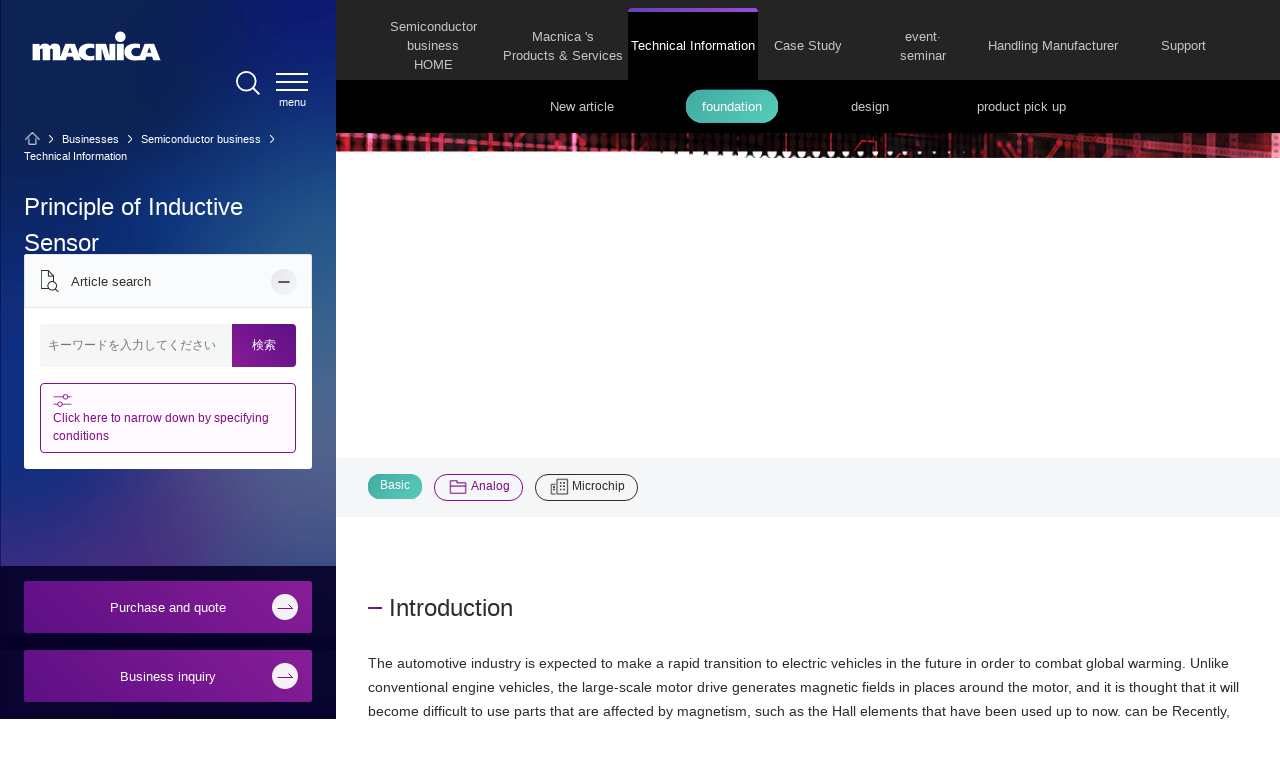

--- FILE ---
content_type: text/html;charset=UTF-8
request_url: https://www.macnica.co.jp/business/semiconductor/articles/microchip/139667/
body_size: 13639
content:
<!DOCTYPE html>
<html lang="ja">
<head><link rel="alternate" hreflang="ja" href="http://www.macnica.co.jp/business/semiconductor/articles/microchip/139667/"><link rel="alternate" hreflang="en" href="http://www.macnica.co.jp/en/business/semiconductor/articles/microchip/139667/"><script src="//j.wovn.io/1" data-wovnio="key=Wkz2vD&amp;backend=true&amp;currentLang=ja&amp;defaultLang=ja&amp;urlPattern=path&amp;langCodeAliases=[]&amp;langParamName=wovn" data-wovnio-info="version=WOVN.php_1.14.4" async></script>
<!-- Google Tag Manager -->
<script>(function(w,d,s,l,i){w[l]=w[l]||[];w[l].push({'gtm.start':
new Date().getTime(),event:'gtm.js'});var f=d.getElementsByTagName(s)[0],
j=d.createElement(s),dl=l!='dataLayer'?'&l='+l:'';j.async=true;j.src=
'https://www.googletagmanager.com/gtm.js?id='+i+dl;f.parentNode.insertBefore(j,f);
})(window,document,'script','dataLayer','GTM-K5XH5CL');</script>
<!-- End Google Tag Manager -->
	<meta http-equiv="Content-Type" content="text/html; charset=UTF-8">
	<meta name="viewport" content="width=device-width,viewport-fit=cover">
	<meta name="format-detection" content="telephone=no">
	<!--[if IE]>
		<meta http-equiv="X-UA-Compatible" content="IE=edge">
	<![endif]-->
	<!--[if lt IE 9]>
		<script src="//cdn.jsdelivr.net/html5shiv/3.7.2/html5shiv.min.js"></script>
		<script src="//cdnjs.cloudflare.com/ajax/libs/respond.js/1.4.2/respond.min.js"></script>
	<![endif]-->
	<title>Inductive Sensorの原理 - 半導体事業 - マクニカ</title>
	<meta name="description" content="本記事は、Inductive Sensorの原理を理解するための技術情報ページです。">
	<link rel="canonical" href="https://www.macnica.co.jp/business/semiconductor/articles/microchip/139667/"/>
	<!-- ファビコン -->
    <!-- OLD
	<link rel="icon" href="/assets/images/favicon/favicon.ico">
    -->
    <link rel="shortcut icon" href="/assets/images/favicon/favicon.ico">
    <link rel="apple-touch-icon" href="/assets/images/favicon/favi_b_180.png">
    <link rel="icon" type="image/png" href="/assets/images/favicon/favi_b_256.png">
	<!-- OGP -->
	<meta property="og:title" content="Inductive Sensorの原理 - 半導体事業 - マクニカ">
	<meta property="og:type" content="website">
	<meta property="og:url" content="https://www.macnica.co.jp/business/semiconductor/articles/microchip/139667/">
	<meta property="og:image" content="https://www.macnica.co.jp/assets/images/default/ogpimg.png" />
	<meta property="og:description" content="本記事は、Inductive Sensorの原理を理解するための技術情報ページです。">
	<meta property="og:site_name" content="株式会社マクニカ">
	<!-- CSS -->
    <!-- googlefonts 検証の為コメントアウト -->
    <!--
	<link rel="stylesheet" href="https://fonts.googleapis.com/css?family=Lato|Noto+Sans+JP:100,400,500&amp;subset=japanese">
    -->
    <!-- （仕様変更）ローカルにwebフォントを配置する -->
    <!-- END webfont -->
	<link rel="stylesheet" type="text/css" href="https://cdnjs.cloudflare.com/ajax/libs/slick-carousel/1.9.0/slick.min.css"/>
	<link rel="stylesheet" type="text/css" href="https://cdnjs.cloudflare.com/ajax/libs/slick-carousel/1.9.0/slick-theme.min.css"/>
	<link rel="stylesheet" type="text/css" href="/assets/css/html5reset-1.6.1.css" />
	<link rel="stylesheet" type="text/css" href="/assets/css/common.css?update=20230405" />
    <link rel="stylesheet" type="text/css" href="/assets/css/customize.css?update=20240117" /><!-- 共通CSS 追加 -->
	<link rel="stylesheet" type="text/css" href="/assets/css/template.css?update=2024-01-31" />
    <!-- Yext Search（CSS）2024-12-16 -->
    <link rel="stylesheet" type="text/css" href="https://assets.sitescdn.net/answers-search-bar/v1.6/answers.css" />
    <link rel="stylesheet" type="text/css" href="/assets/css/global-search.css?update=2025-03-24" />
	<link rel="stylesheet" type="text/css" href="/assets/css/sc.css" />
	<script type="text/javascript" src="/assets/js/jquery/3.3.1/jquery.min.js"></script>
	<script type="text/javascript" src="https://cdnjs.cloudflare.com/ajax/libs/jquery-cookie/1.4.1/jquery.cookie.min.js"></script>
	<script type="text/javascript" src="https://cdnjs.cloudflare.com/ajax/libs/slick-carousel/1.9.0/slick.min.js"></script>
	<script type="text/javascript" src="/assets/js/deSVG-gh-pages/desvg.js"></script>
    <script src="/assets/js/jquery.inview.js"></script><!-- 2023-03-29追加 -->
	<script type="text/javascript" src="/assets/js/template.js"></script>
    <!-- 追加JS -->
	<!-- Yext Search（JS） -->
	<script src="https://assets.sitescdn.net/answers-search-bar/v1.6/answerstemplates.compiled.min.js"></script>
	<script>
        function initAnswers() {
        ANSWERS.init({
            apiKey: "4ee35eb6a09c5c26ece970a621b8ee7f",
            experienceKey: "macnica-search",
            experienceVersion: "PRODUCTION",
            locale: "ja",
            businessId: "4228960",
            templateBundle: TemplateBundle.default,
            onReady: function () {
            ANSWERS.addComponent("SearchBar", {
                container: ".search_form_header",
                name: "search-bar", //Must be unique for every search bar on the same page
                redirectUrl: "/search/",
                placeholderText: "Search...",
            });
            },
        });
        }
	</script>
	<script src="https://assets.sitescdn.net/answers-search-bar/v1.6/answers.min.js" onload="ANSWERS.domReady(initAnswers)" async defer ></script>
	<!-- END Yext Search（JS） -->
	<noscript><link rel="stylesheet" href="/noscript/css/no-script.css"></noscript>
</head>
<body id="body_container" class="sc-12">
<!-- Google Tag Manager (noscript) -->
<noscript><iframe src="https://www.googletagmanager.com/ns.html?id=GTM-K5XH5CL"
height="0" width="0" style="display:none;visibility:hidden"></iframe></noscript>
<!-- End Google Tag Manager (noscript) -->
<search class="siteSearch_form_modalContainer">
        <div class="searchClickOut_wrap">
            <a href="javascript:boid(0)" class="noscroll searchClickOut__trigger"></a>
        </div>
        <div class="searchCloseBtn_wrap">
            <a href="javascript:boid(0)" class="noscroll searchCloseBtn__trigger">
                <span class="searchCloseLine"></span>
                <span class="searchCloseText"></span>
            </a>
        </div>
        <div class="siteSearch_form_wrap">
            <div class="siteSearch_form__Block">
                <div class="siteSearch_form__Block-inner searchTextWords">
                <h2>サイト内検索</h2>
                    <!-- Yext Search form -->
                    <div class="search_form_header"></div>
                    <!-- EMD Yext Search form -->
                </div><!-- /.siteSearch_form__Block-inner .searchTextWords -->
            </div><!-- /.siteSearch_form__Block -->
        </div><!-- /#siteSearch_form__Block -->
    </search><!-- /.siteSearch_form_modalContainer -->
	<!-- main -->
	<div id="main" class="sticky">
		<!-- sidebar -->
		<aside id="sidebar">
			<div class="innerBox">
				<div class="header">
                    <div class="logo"><a href="/"><img class="pc" src="/assets/images/common/logo_wht.png?upload=2024-05-29" alt="macnica"><img class="sp" src="/assets/images/common/sp/logo.png?upload=2024-05-29" alt="macnica"></a></div>
	                <div class="headerIcons">
		                <div class="headerIcons-innerBlock">
		                    <!-- wovn 言語切換え -->
	                        <div id="wovn-languages_wrap" class="header-language-switch">
	                            <div class="wovn-languages"> </div>
	                        </div><!-- /#wovn-languages_wrap .header-language-switch -->
		                        <!-- 検索 -->
	                        <div id="searchBtn_wrap" class="searchBtn">
	                            <a href="javascript:boid(0)" class="noscroll searchBtn__trigger">
	                                <span class="searchIcon_text headerIcon_text">SEARCH</span>
	                            </a>
	                        </div><!-- /#searchBtn_wrap .searchBtn -->
	                        <!-- ハンバーガーメニュ -->
	                        <div id="menuBtn_wrap" class="menuBtn_wrap">
	                            <div class="menuBtn"><a href="#" class="noscroll"><span></span></a></div>
	                        </div><!-- /#searchBtn_wrap .searchBtn -->
	                    </div><!-- /.headerIcons-innerBlock -->
	                </div><!-- /.headerIcons -->
				</div><!-- /.header -->
				<div class="sidebar-header innerBox02">
					<div id="breadcrumb">
						<ol class="sample" itemscope="" itemtype="http://schema.org/BreadcrumbList">
							<li itemprop="itemListElement" itemscope="" itemtype="http://schema.org/ListItem">
								<a itemprop="item" href="/">
									<span itemprop="name"><i class="icon-home"><img src="/assets/images/element-list/icon/home.png" alt="HOME"></i> <span style="display:none;">HOME</span></span>
								</a>
								<meta itemprop="position" content="1">
							</li>
							<li itemprop="itemListElement" itemscope="" itemtype="http://schema.org/ListItem">
								<a itemprop="item" href="/business/">
								<span itemprop="name">マクニカの事業</span>
								</a>
								<meta itemprop="position" content="2" >
							</li>
							<li itemprop="itemListElement" itemscope="" itemtype="http://schema.org/ListItem">
								<a itemprop="item" href="/business/semiconductor/">
								<span itemprop="name">半導体事業</span>
								</a>
								<meta itemprop="position" content="3" >
							</li>
							<li itemprop="itemListElement" itemscope="" itemtype="http://schema.org/ListItem">
								<a itemprop="item" href="/business/semiconductor/articles/">
								<span itemprop="name">技術情報</span>
								</a>
								<meta itemprop="position" content="4" >
							</li>
						</ol>
					</div>
					<header>
						<h1 class="body">Inductive Sensorの原理</h1>
						<span class="time">2021.11.18</span>
					</header>
				</div>
				<div class="sidebar-bottom" data-height="116">
	<div class="search">
						<div class="innerBox">
						</div><!-- /.innerBox -->
					</div><!-- /.search -->
<!-- 半導体のみ -->
	<div class="contact sc-quote">
		<a href="/business/semiconductor/support/#link2" onClick="location.href='/business/semiconductor/support/#link2'" class="button action01" ><span class="text">ご購入・お見積もり</span><i></i></a>
	</div>
	<div class="contact">
    <a href="
https://go.macnica.co.jp/Entry-SEM-IQ-LP-Pulldown.html
" class="button action01" target="_blank"><span class="text">事業お問い合わせ</span><i></i></a>
	</div>
</div>
				<div class="globalNavArea">
					<nav id="gnav">
	<div class="innerBox">
		<ul class="menu">
        <li><a href="/"><span>HOME</span></a></li>
            <li>
                <span class="slideToggleAction" data-target="#gnav-slideToggleAction01"><span>マクニカの事業</span><i class="pulldown"><img src="/assets/images/common/ico_pulldown.svg" alt=""></i></span>
				<ul id="gnav-slideToggleAction01" class="submenu">
                    <li><a href="/business/semiconductor/"><span>半導体</span></a></li>
                    <li><a href="/business/network/"><span>ネットワーク</span></a></li>
                    <li><a href="/business/security/"><span>セキュリティ</span></a></li>
                    <li><a href="/business/ai_iot/"><span>スマートマニュファクチャリング</span></a></li>
                    <li><a href="/business/maas/"><span>スマートシティ/モビリティ</span></a></li>
                    <li><a href="/business/ai/"><span>AI</span></a></li>
                    <li><a href="/business/dx/"><span>DX</span></a></li>
                    <li><a href="/business/servicerobot/"><span>サービスロボット</span></a></li>
                    <li><a href="/business/energy/"><span>サーキュラーエコノミー</span></a></li>
                    <li><a href="/business/healthcare/"><span>ヘルスケア</span></a></li>
                    <li><a href="/business/iot_security/"><span>CPSセキュリティ</span></a></li>
                    <li><a href="/business/connectivity/"><span>コネクティビティ</span></a></li>
                    <li><a href="/business/consulting/"><span>コンサルティング</span></a></li>
                    <li><a href="/business/agritech/"><span>フード・アグリテック</span></a></li>
				</ul>
            </li>
            <li>
                <span class="slideToggleAction" data-target="#gnav-slideToggleAction03"><span>会社情報</span><i class="pulldown"><img src="/assets/images/common/ico_pulldown.svg" alt=""></i></span>
				<ul id="gnav-slideToggleAction03" class="submenu">
                    <li><a href="/company/"><span>マクニカについて</span></a></li>
                    <li><a href="/company/overview/"><span>企業概要</span></a></li>
                    <li><a href="/company/branch/"><span>拠点情報</span></a></li>
                    <li><a href="https://holdings.macnica.co.jp/ir/ja/Top.html" target="_blank"><span>IR情報</span><i class="blank"><img src="/assets/images/common/window_blk-white.svg" alt=""></i></a></li>
                    <li><a href="/company/csr/"><span>CSR情報</span></a></li>
                    <li><a href="/company/news/"><span>最新情報</span></a></li>
                    <li><a href="/company/stock.html"><span>電子公告</span></a></li>
                    <li><a href="https://holdings.macnica.co.jp/" target="_blank"><span>マクニカHDサイトへ</span><i class="blank"><img src="/assets/images/common/window_blk-white.svg" alt=""></i></a></li>
                    <li><a href="https://www.macnica.com/" target="_blank"><span>グローバルサイトへ</span><i class="blank"><img src="/assets/images/common/window_blk-white.svg" alt=""></i></a></li>
				</ul>
            </li>
		<li>
				<span class="slideToggleAction" data-target="#gnav-slideToggleAction04"><span>Who we are</span><i class="pulldown"><img src="/assets/images/common/ico_pulldown.svg" alt=""></i></span>
				<ul id="gnav-slideToggleAction04" class="submenu">
					<li><a href="/aboutus/"><span>トップ</span></a></li>
					<li><a href="/aboutus/voice/"><span class="sub-menu-link-child">Macnica's Voice</span></a></li>
					<li><a href="/aboutus/technology/ai/"><span>テクノロジー</span></a></li>
                    <li><a href="/aboutus/technology/security/"><span class="sub-menu-link-child">セキュリティセンター</span></a></li>
                    <li><a href="/aboutus/technology/ai/arih/"><span class="sub-menu-link-child">ARIH</span></a></li>
                    <li><a href="/aboutus/technology/ai/brail/"><span class="sub-menu-link-child">BRAIL</span></a></li>
                    <li><a href="/aboutus/co-creation/"><span>共創活動</span></a></li>
                    <li><a href="/company/operation/"><span>こだわりの品質</span></a></li>
				</ul>
			</li>
			<li>
				<span class="slideToggleAction" data-target="#gnav-slideToggleAction02"><span>採用情報</span><i class="pulldown"><img src="/assets/images/common/ico_pulldown.svg" alt=""></i></span>
				<ul id="gnav-slideToggleAction02" class="submenu">
					<li><a href="/recruit/"><span>総合採用サイト</span></a></li>
				</ul>
			</li>
		</ul>
	</div>
</nav>
					<div class="search">
						<div class="innerBox">
							<form name="search_form" action="https://search.macnica.co.jp/" method="GET" onsubmit="return mysearch(this);">
                            	<input type="text" name="kw" value="" class="iSearchAssist">
								<input type="hidden" name="ie" value="u">
                            	<button type="submit"><img src="/assets/images/common/ico_search.svg" alt=""></button>
							</form>
							<div class="colbox">
                            	<div class="wovn-languages"> </div>
							</div>
						</div>
					</div>
					<div class="contact">
						<a href="
https://go.macnica.co.jp/Entry-SEM-IQ-LP-Pulldown.html
" class="button action01" target="_blank"><span class="text">事業お問い合わせ</span><i></i></a>
					</div>                
				</div><!--.globalNavArea-->
				<div class="sidebar-contents">
					<nav class="navBox colbox ar">
						<ul class="col">
							<li><a href="#" class="active"><span>ページトップ</span></a></li>
							<li><a href="#link1"><span>はじめに</span></a></li>
							<li><a href="#link2"><span>Inductive Sensorの原理</span></a></li>
							<li><a href="#link3"><span>お問い合わせ</span></a></li>
						</ul>
					</nav>
				</div>
				<div class="sidebar-bottom">
					<div class="news_search panele start open">
						<div class="news_search_innerBox">
							<div class="news_search_row01">
								<i class="icon-news_search"></i>
								<p>記事検索</p>
								<a href="#" class="toggle"><i class="icon-plus"></i></a>
							</div>
							<div class="news_search_row02 toggle_target">
								<form method="get" action="/business/semiconductor/articles/query/" data-serch_devise="pc"><input type="text" data-name="kw" name="kw" placeholder="キーワードを入力してください"><button type="submit">検索</button></form>
								<div class="serch_option"><a href="#serch_option_modal" class="colorbox serch_option_modal"><i><img class="svg" src="/assets/images/element-list/icon/news_search_option.svg" alt=""></i><span>条件を指定して絞り込む場合はこちら</span></a></div>
							</div>
						</div>
					</div>
				</div>
			</div>
		</aside>
		<!-- /sidebar -->
		<!-- mainContents -->
		<article id="mainContents" class="sc">
			<div class="row row01 tabBox">
				<div class="sp menuBox">
					<a href="#"><span>半導体事業メニュー</span></a>
				</div>
				<div class="tab w1200">
					<div class="col col01 "><a href="/business/semiconductor/"><span>半導体事業<br class="pc">HOME</span></a></div>
					<div class="col col02 "><a href="/business/semiconductor/macnica_products/"><span>マクニカの<br>製品・サービス</span></a></div>
					<div class="col col03 active"><a href="/business/semiconductor/articles/"><span>技術情報</span></a></div>
					<div class="col col04 slim "><a href="/business/semiconductor/cases/"><span>導入事例</span></a></div>
					<div class="col col05 "><a href="/business/semiconductor/events/"><span>イベント・<br class="pc">セミナー</span></a></div>
					<div class="col col06 "><a href="/business/semiconductor/manufacturers/"><span>取扱メーカー</span></a></div>
					<div class="col col07 "><a href="/business/semiconductor/support/"><span>サポート</span></a></div>
				</div>
				<div class="sp spMenuArea">
					<ul class="menu">
						<li><a href="/business/semiconductor/"><span>半導体事業HOME</span></a></li>
						<li><a href="/business/semiconductor/macnica_products/"><span>マクニカの製品・サービス</span></a></li>
						<li>
							<span class="slideToggleAction" data-target="#slideToggleAction_articles"><span>技術情報</span><i class="pulldown"><img src="/assets/images/common/ico_pulldown.svg" alt=""></i></span>
							<ul id="slideToggleAction_articles" class="submenu">
								<li><a href="/business/semiconductor/articles/"><span>新着記事</span></a></li>
								<li><a href="/business/semiconductor/articles/design/"><span>設計</span></a></li>
								<li><a href="/business/semiconductor/articles/basic/"><span>基礎</span></a></li>
								<li><a href="/business/semiconductor/articles/pickup"><span>製品ピックアップ</span></a></li>
							</ul>
						</li>
						<li>
							<span class="slideToggleAction" data-target="#slideToggleAction_events"><span>イベント・セミナー</span><i class="pulldown"><img src="/assets/images/common/ico_pulldown.svg" alt=""></i></span>
							<ul id="slideToggleAction_events" class="submenu">
								<li><a href="/business/semiconductor/events/"><span>ライブ</span></a></li>
								<li><a href="/business/semiconductor/ondemand-videos/"><span>オンデマンド</span></a></li>
								<li><a href="/business/semiconductor/events/reports/"><span>レポート</span></a></li>
							</ul>
						</li>
						<li><a href="/business/semiconductor/manufacturers/"><span>取扱メーカー</span></a></li>
						<li><a href="/business/semiconductor/support/"><span>サポート</span></a></li>
						<li><a href="/business/semiconductor/support/contact/" class="button action01 large"><span class="text">お問い合わせ</span><i></i></a></li>
						<li><a href="https://www.macnica-mouser.jp"            class="button action01 large"><span class="text">製品購入はこちら</span><i></i></a></li>
						<li><a href="/business/semiconductor/newsletter/" target="_blank" class="button action01 large"><span class="text">半導体事業のメルマガ登録</span><i></i></a></li>
					</ul>
				</div>
				<div id="serch_option_modal" class="sp searchContentArea">
					<a href="#" id="serchContetToggle"><img src="/assets/images/element-list/icon/sp/news_search_wht.png" alt=""></a>
					<div class="searchContent">
						<div class="row row01">
	                        <form method="get" action="/business/semiconductor/articles/query/" data-serch_devise="sp"><input type="text" data-name="kw" name="kw" placeholder="キーワードを入力して下さい" value=""><button type="submit">検索</button></form>
						</div>
						<div class="row row02">
							<p><img class="pc" src="/assets/images/element-list/icon/news_search_option.png" alt=""><img class="sp" src="/assets/images/element-list/icon/sp/news_search_option.png" alt=""><span>条件を指定して絞り込む</span></p>						</div>
						<div class="row row03">
                        <p>現在<span class="counter">2105</span>件がヒットしています。check</p>
						</div>
					</div>
				</div>
				<div class="subTab tabNav active">
					<div class="showBox">
						<div class="bk type-sekkei"></div>
						<div class="col col01 " data-bkclass="bkclr-001"><a href="/business/semiconductor/articles/"><span><span class="col">新着記事</span></span></a></div>
						<div class="col col02 active" data-bkclass="bkclr-002"><a href="/business/semiconductor/articles/basic/"><span><span class="col">基礎</span></span></a></div>
						<div class="col col03 " data-bkclass="bkclr-003"><a href="/business/semiconductor/articles/design/"><span><span class="col">設計</span></span></a></div>
						<div class="col col04 " data-bkclass="bkclr-004"><a href="/business/semiconductor/articles/pickup/"><span><span class="col">製品ピックアップ</span></span></a></div>
					</div>
				</div>
			</div><!-- tabBox -->
			<!-- 一緒に使うことを想定 -->
			<div>
				<div class="image-innertext-kv" style="background-image: url('/business/semiconductor/articles/139667_Microchip_Analog_Cover_off.png');">
					<img src="/business/semiconductor/articles/139667_Microchip_Analog_Cover_off.png" alt="">
				</div>
				<div class="row row03 bkclrGray">
					<div class="tagBox showBox">
                    <a href="/business/semiconductor/articles/query/?a_cat[]=basic" class="border-icon-none type-kiso">基礎</a>
						<a href="/business/semiconductor/articles/query/?p_cat[]=procat_sc_analog" class="border-icon-folder_ppl">アナログ</a>
						<a href="/business/semiconductor/articles/query/?mfr[]=microchip" class="border-icon-domain">Microchip</a>
					</div>
				</div>
			</div>
			<!-- /一緒に使うことを想定 -->
			<div class="row row04 showBox">
				<section id="link1" class="efb"><h2 class="h2">はじめに</h2>
    <p>自動車業界は地球温暖化対策のため、今後は電気自動車への急速な移行が考えられます。今までのエンジン車と違い、大規模なモーター駆動によりモーター周りは磁場が所々に発生し、今まで使用していた<span>Hall</span>素子等の磁気に影響される部品の使用は、難しくなってくると考えられます。昨今<span>Hall</span>素子と同様に非接触型で周りの磁力に影響されにくい<span>Inductive Sensor</span>が注目されています。<br /><br /><span>Inductive Sensor</span>で現在使用されているのは<span>Inductive SW</span>などの導電体と組み合わせたものが知られています。ファラデーの法則は、みなさんご存知だと思います。導電体が磁場に変化をもたらすと磁場の変動に従い、導電体に磁場を打ち消す磁場が発生することによって起電力が導電体に発生するという電磁誘導です。</p>
    </section>
<section id="link2" class="efb"><h2 class="h2">Inductive Sensorの原理</h2>
    <p>図<span>1</span>をご覧ください。右側はトランスをイメージした物で、左側には発振器がついています。ファラデーの法則は左側に直流を流したとしても、発生する磁場は変化しないため <span>Secondary Coil(2</span>次側コイル<span>)</span>には誘導起電力が発生しないので出力はありません。<br /><br />交流にすれば磁場は常に変化をするので<span>Secondary Coil</span>に誘導起電力が働いて、出力が送出されることになります。間にある<span>Target</span>が移動すれば、<span>Primary Coil (1</span>次側コイル<span>)</span>と<span>Secondary Coil</span>の巻き数比が変化し、出力される波形の電圧も変化します。もし、これが<span>Sin</span>波と<span>Cos</span>波が出力されるとすれば、出力される波形の電圧値を比較すれば、<span>Sin</span>、<span>Cos</span>の各位相によって<span>Target</span>がどの位置にあるかがわかります。トランスの例ではありますが、基板上に<span>Coil</span>をプリントしこの原理を用いて角度や距離の計測をするのが<span>Inductive Sensor</span>です。<br /><br /></p>
    <div class="ac imageBox mt24 sp-mt64 mb16">
<img src="/business/semiconductor/articles/139667_f1.png" alt="図1 Inductive Sensor トランスモデル">
<p class="ac">図1 Inductive Sensor トランスモデル</p>
</div>
    <p><br />図<span>2</span>のように、基板上に<span>Primary Coil</span>を設計し、この<span>Primary Coil</span>をコンデンサとの<span>LC</span>共振回路で使用します。共振回路ですので図<span>1</span>の発振器を備えた<span>Primary Coil</span>と同様に磁場を発生させることができます。次に<span>Secondary Coil</span>ですが、<span>Sin</span>、<span>Cos</span>の波形を描くように設計します。これによって<span>Primary Coil</span>と<span>Secondary Coil</span>の結合係数の密と疎を発生させ、<span>Control IC</span>の受信する電圧値を<span>Sin</span>、<span>Cos</span>の位相に合わせた電圧値で受信することになります。ただし、このままでは<span>Sin</span>、<span>Cos</span>の位相波形は出力されず単なる相互誘導による<span>Primary Coil</span>の波形が<span>Secondary Coil</span>に出力されるだけになります。位相情報を得るためには、導電体の<span>Target</span>によって<span>Primary Coil</span>によって発生する磁場を乱して<span>Sin</span>、<span>Cos</span>波形の位相情報にする必要があります。<br /><br /></p>
    <div class="ac imageBox mt24 sp-mt64 mb16">
<img src="/business/semiconductor/articles/139667_f2_1.png" alt="図2 Inductive Sensor 構成">
<p class="ac">図2 Inductive Sensor 構成</p>
</div>
    <p><br />図<span>3</span>は、<span>Target</span>による<span>Coil</span>からの渦電流（<span>Eddy Current</span>）を示したものになります。<br />この渦電流が<span>Target</span>に流れることによって、位相情報へと変化します。<br /><br /></p>
    <div class="ac imageBox mt24 sp-mt64 mb16">
<img src="/business/semiconductor/articles/139667_f3_1.png" alt="図3 Coilの磁場と渦電流">
<p class="ac">図3&nbsp;Coilの磁場と渦電流</p>
</div>
    <p><br />位相情報に変化することによって、<span>Target</span>の位置を検出することができます。位置を算出する計算式は</p>
    <div class="mt24 mathBox">


<div class="math">Vsin=-Ns/Np・k(z)・Vp･As･Sin(x)/Ap</div>

</div>
    <div class="mt24 mathBox">


<div class="math">Vcos＝Ns/Np・k(z)・Vp・AsCos(x)/Ap</div>

</div>
    <div class="mt24 mathBox">


<div class="math">k(z)=e^(-0.8275･z)</div>

</div>
    <div class="mt24 mathBox">


<div class="math">x=arctan(Vsin/Vcos)
</div>

<div class="mathAddition"><p class="addition"><span>Vp: Primary Coil</span>電圧</p>
<p class="addition"><span>Ns,Np: Primary Coil</span>、<span>Secondary Coil</span>巻き数</p>
<p class="addition"><span>As,Ap: Primary Coil</span>、<span>Secondary Coil</span>が<span>Target</span>で隠されている面積</p>
<p class="addition"><span>k(z): Target</span>と<span>Coil</span>のカップリングファクタ</p>
<p class="addition"><span>z: Airgap</span></p></div>
</div>
    <p><span>Vsin</span>、<span>Vcos</span>を算出し<span>Arctangent</span>を計算することで、<span>Target</span>の位置を計算することになります。<span>Rotary Type</span>の角度計算も同様にして求めることができます。</p>
<p>Inductive Sensorは、ほこりや水滴に影響されることなく距離や角度を演算することが可能なため、非接触センサーとして摩耗することなく使用することができます。</p>
    </section>
<section id="link3" class="efb"><h2 class="h2">お問い合わせ</h2>
    <p>本記事に関するご質問などは、以下よりお問い合わせください。</p>
    <div class="ac mt24"><a href="/business/semiconductor/support/contact/?product=Microchip Technology ,Inc" class="button action01" target="_self"><span class="text">お問い合わせはこちら</span><i></i></a></div>
    <section class="efb"><h3 class="h3 mt48">Microchip メーカー情報Topへ</h3>
    <p>Microchip メーカー情報Topページへ戻りたい方は、以下をクリックください。</p>
    <div class="ac mt24"><a href="/business/semiconductor/manufacturers/microchip/" class="button action02 " target="_self"><span class="text">メーカー情報Topに戻る</span><i></i></a></div>
</section>
</section>
<script async src="https://cdnjs.cloudflare.com/ajax/libs/mathjax/2.7.2/MathJax.js?config=TeX-MML-AM_CHTML" ></script>
				<section id="linkft">
				</section>
			</div>
		</article>
		<!-- /mainContents -->
	</div>
	<!-- /main -->
	<!-- ページャー及び検索のスクリプト -->
	<script>
		jQuery(document).ready(function() {
			(function($){
				//初期設定
				var $_get_count_ajax;
				var $speed             = 400;
				var $_posts_per_page   = 10;
				var $_now_page         = 1;
				var $_max_page         = 1;
				var $_itemsid          = [];
				var $_count            = 0;
				var $_target           = $('#sarchitems');
				var $_h_cls            = {};
				var $_json             = [];
				var $_url              = '/business/semiconductor/articles/query/index.json?';
				var $_url_parame       = getParams();
				var $_pageNav          = $('#sidebar .pageNav02,#mainContents .pageNav01');
				var $_pageNav          = $('#sidebar .pageNav02,#mainContents .pageNav01');
				var $_conversion_table = {
					kw    : 'form[data-serch_devise="pc"] input[data-name="kw"]',
					a_cat : 'form[data-serch_devise="pc"] input[data-name="acat"]',
					p_cat : 'form[data-serch_devise="pc"] input[data-name="pcat"]',
					mfr   : 'form[data-serch_devise="pc"] input[data-name="manu"]'
				};
				$_h_cls['基礎']             = 'clr-01';
				$_h_cls['製品ピックアップ'] = 'clr-02';
				$_h_cls['設計']             = 'clr-03';
				// 検索ダイアログ遅延ローディング
				loadSearchDialog();
				function loadSearchDialog(){
					$.ajax({
						type: 'GET',
						url: '/assets/templates/util/search_form/sc_article.html',
						success: function(data) {
							$('#serch_option_modal .searchContent').append( data );
							initialSetting();
						},
						error: function(){
							alert('検索ウィジェットの読み込みに失敗しました。\n画面を再表示してください。');
						}
					});
				}
				//ページを開いた時の処理
				function initialSetting(){
					//取得数記事数
					if($_target.children().length){
						$_posts_per_page = parseInt($_target.children().eq(0).attr('data-posts_per_page'));
					}else{
						$_posts_per_page = 15;
					}
					//ページャー設定
					if($_target.children('a').length){
						$_count = parseInt($_target.children('a').eq(0).attr('data-hitcount'));
					}
					hitCount($_count);
					refreshCount();
					//HTML書き換え
					$('body').trigger('touchmove');
					$(window).trigger('scroll');
				}
				//ヒット件数
				function hitCount($count){
					//HTML書き換え
					if($('.searchContentArea .row03 p').length){
						$('.searchContentArea .row03 p').html('現在<span> ' + $count + ' </span>件がヒットしています。');
					}
					if($('.sidebar-contents .news_search_title').length){
						$('.sidebar-contents .news_search_title').html('<span>検索結果</span> 該当件数 <span>' + $count + '</span> 件');
					}
					//ページャー設定
					if($count){
						$_max_page = Math.ceil($count / $_posts_per_page);
					}else{
						$_max_page = 1;
					}
					pageNavInitialSetting();
				}
				//ページャー初期設定
				function pageNavInitialSetting(){
					$_pageNav.attr('data-nowpage' ,$_now_page);
					$_pageNav.attr('data-per_page',$_posts_per_page);
					$_pageNav.attr('data-maxpage' ,$_max_page);
					if($_now_page == 1){
						$_pageNav.find('.next-all,.next').addClass('none-pointer-events');
					}else{
						$_pageNav.find('.next-all,.next').removeClass('none-pointer-events');
					}
					if($_now_page == $_max_page){
						$_pageNav.find('.prev-all,.prev').addClass('none-pointer-events');
					}else{
						$_pageNav.find('.prev-all,.prev').removeClass('none-pointer-events');
					}
				}
				//pc用検索フォームとスマホ用検索フォームの値を揃える
				$(document).on('input keyup change','form[data-serch_devise] input[data-name]',function(){
					var $_self             = $(this);
					var $_serch_devise     = $_self.closest('form').attr('data-serch_devise');
					var $_tgt_serch_devise = 'pc';
					if($_serch_devise == 'pc'){
						$_tgt_serch_devise = 'sp';
					}
					if($_self.attr('data-name') == 'kw'){
						$('form[data-serch_devise="' + $_tgt_serch_devise + '"] [data-name="kw"]').val($_self.val());
					}else{
						$('form[data-serch_devise] [data-name="' + $_self.attr('data-name') + '"][value="' + $_self.val() + '"]').prop('checked',$_self.prop('checked'));
					}
					refreshCount();
				});
				//リセット処理
				$(document).on('click','form[data-serch_devise] [type="reset"]',function($_event){
					$('form[data-serch_devise] input[data-name="kw"]').val('');
					$('form[data-serch_devise] input[data-name="acat"],form[data-serch_devise] input[data-name="pcat"],form[data-serch_devise] input[data-name="manu"]').prop('checked',false);
					refreshCount();
				});
				//検索サブミット処理
				$(document).on('submit','form[data-serch_devise]',function($_event){
					var $_self = $(this);
					$_event.preventDefault();
					$_target.animate({'opacity': 0}, 200,function(){
						if($_self.closest('#colorbox').length){
							$_self.closest('#colorbox').find('#cboxClose').click();
						}
					});
					//URL取得
					var $_url = getSearchURL().replace('index.json','');
					$('body').fadeOut($speed,function(){
						location.href = $_url;
					});
				});
				//検索URL取得
				function getSearchURL($posts_per_page){
					//URL作成
					var $_parent = 'form[data-serch_devise="pc"]';
					var $_kw     = $($_parent + ' input[data-name="kw"]').val();
					var $_a_cat  = $($_parent + ' input[data-name="acat"]:checked');
					var $_p_cat  = $($_parent + ' input[data-name="pcat"]:checked');
					var $_mfr    = $($_parent + ' input[data-name="manu"]:checked');
					var $_a_cats = $_a_cat.map(function(){
						return $(this).val();
					}).get();
					var $_p_cats = $_p_cat.map(function(){
						return $(this).val();
					}).get();
					var $_mfrs = [];
					$_mfr.each(function(index, element){
						if($_mfrs.indexOf($(element).val())==-1){
							$_mfrs.push($(element).val());
						}
					});
					$_url_parame = {
						kw   : $_kw,
						a_cat: $_a_cats,
						p_cat: $_p_cats,
						mfr  : $_mfrs
					};
					$_url = '/business/semiconductor/articles/query/index.json?' + $.param($_url_parame);
					if($posts_per_page !== undefined && $posts_per_page){
						$_url += '&posts_per_page=' + $posts_per_page;
					}
					return $_url;
				}
				//要素作成
				function createItem($_vals) {
					var $_item     = $('<a href="' + $_vals.link + '" data-hitcount="' + $_count + '" data-posts_per_page="' + $_posts_per_page + '"></a>')
					var $_head     = $('<p class="head">' + $_vals._a_cat + '</p>').addClass($_h_cls[$_vals._a_cat]);
					var $_imageBox = $('<div class="imageBox"></div>');
					var $_pimg     = $('<img src="' + $_vals.pc_image + '" alt="' + $_vals.image_alt + '">');
					var $_cptn     = $('<p class="cptn">' + $_vals.cptn + '</p>');
					var $_body     = $('<p class="body max3row">' + $_vals.body + '</p>');
					var $_time     = $('<p class="time">' + $_vals.data + '</p>');
					var $_tags    = $('<div class="tag"></div>');
					if($_vals._p_cat){
						var $_p_cats = $_vals._p_cat.split(',');
						$.each($_p_cats,function($_i,$_e){
							var $_tag = $('<span class="col border-icon-folder_ppl">' + $_e + '</span>');
							$_tags.append($_tag);
						});
					}
					if($_vals._mfr){
						$('<span class="col border-icon-domain">' + $_vals._mfr + '</span>').appendTo($_tags);
					}
					$_imageBox.append($_pimg);
					$_item.append($_head).append($_imageBox).append($_cptn).append($_body).append($_time).append($_tags);
					return $_item;
				}
				//ページャークリック時の更新
				$_pageNav.on('click','a',function(){
					//処理をしない
					if($(this).hasClass('active') || $(this).hasClass('none-pointer-events')){
						return false;
					}
					//ページャー設定値の更新
					if($(this).hasClass('next-all')){
						$_now_page = 1;
					}else if($(this).hasClass('next')){
						$_now_page--;
					}else if($(this).hasClass('prev')){
						$_now_page++;
					}else if($(this).hasClass('prev-all')){
						$_now_page = $_max_page;
					}
					//URL作成
					$_url = getSearchURL($_posts_per_page) + '&now_page=' + $_now_page;
					$_target.animate({'opacity': 0}, 200);
					//データ取得
					$.getJSON(
						$_url,
						function($_data){
							$_json = $_data;
							//要素作成
							if( $_json.length){
								var $_dummy = $('<div>');
								for(var $_i = 0; $_i < $_json.length ; $_i++){
									$_dummy.append(createItem($_json[$_i]));
								}
							}
							//HTML書き換え
							$_target.empty().append($_dummy.children());
							$_target.animate({'opacity': 1}, 200,function(){
								pagenavlinkclass($_pageNav,$_now_page);
								$_dummy.remove();
								$('body').trigger('touchmove');
								$(window).trigger('scroll');
							});
						}
					);
					return false;
				});
				function pagenavlinkclass($_self,$_now_page){
					//next-all
					if($_now_page < 2 && !$_self.find('.next-all').hasClass('none-pointer-events')){
						$_self.find('.next-all,.next').addClass('none-pointer-events');
					}else if($_now_page > 1 && $_self.find('.next-all').hasClass('none-pointer-events')){
						$_self.find('.next-all,.next').removeClass('none-pointer-events');
					}
					//prev-all
					if($_now_page >= $_max_page && !$_self.find('.prev-all').hasClass('none-pointer-events')){
						$_self.find('.prev-all,.prev').addClass('none-pointer-events');
					}else if($_now_page < $_max_page && $_self.find('.prev-all').hasClass('none-pointer-events')){
						$_self.find('.prev-all,.prev').removeClass('none-pointer-events');
					}
					//number
					$_self.find('.number span').text($_now_page);
				}
				//件数更新
				function refreshCount(){
					//URL作成
					var $_url = getSearchURL(1);
					//検索
					if($_get_count_ajax){
						$_get_count_ajax.abort();
					}
					$_get_count_ajax = $.getJSON(
						$_url,
						function($_data){
							$_json     = $_data;
							//要素作成
							if( $_json.length){
								$_count = $_json[0]['hitcount'];
							}else{
								$_count = 0;
							}
							hitCount($_count);
						}
					);
				}
				//GETパラメータ配列化
				function getParams() {
					// URLから「?」以降の文字列を取り出す
					var $_query = location.search.substr(1);
					// 「&」で分割して、順に処理する
					var $_params = {};
					$_query.split("&").forEach(function ($_item) {
						// 「=」でパラメーター名と値に分割して、paramsに追加
						var $_s = $_item.split("=");
						var $_k = decodeURIComponent($_s[0]).replace('[]','');
						var $_v = decodeURIComponent($_s[1]);
						($_k in $_params) ? $_params[$_k].push($_v) : $_params[$_k] = [$_v];
					});
					return $_params;
				}
			})(jQuery);
		});
	</script>
	<!-- /ページャー及び検索のスクリプト -->
<!-- mainFooter -->
<footer id="mainFooter">
	<a id="go-pagetop" class="pagetop" href="#"><span></span></a>
    <div class="row row00 pc">
    <div class="innerBox colbox">
        <div class="col col01">
            <figure>
                <figcaption><a href="/business/semiconductor/macnica_products/"><span>マクニカの製品・サービス</span></a></figcaption>
                <ul>
                    <li><a href="/business/semiconductor/macnica_products/idea_consulting/"><span>アイディアからのモノづくり相談</span></a></li>
                    <li><a href="/business/semiconductor/macnica_products/makers/"><span>Makers/スタートアップ支援</span></a></li>
                    <li><a href="/business/semiconductor/macnica_products/boards/"><span>評価ボード/開発キット</span></a></li>
                    <li><a href="/business/semiconductor/macnica_products/ip_software/"><span>FPGA IP/ソフトウェア</span></a></li>
                    <li><a href="/business/semiconductor/macnica_products/entrusted_development/"><span>受託開発</span></a></li>
                    <li><a href="/business/semiconductor/macnica_products/mpression/"><span>Mpressionとは</span></a></li>
                </ul>
            </figure>
        </div><!-- /.col col01 -->
        <div class="col col02">
            <figure>
                <figcaption><a href="/business/semiconductor/articles/"><span>技術情報</span></a></figcaption>
                <ul>
                    <li><a href="/business/semiconductor/articles/"><span>新着</span></a></li>
                    <li><a href="/business/semiconductor/articles/basic/"><span>基礎</span></a></li>
                    <li><a href="/business/semiconductor/articles/design/"><span>設計</span></a></li>
                    <li><a href="/business/semiconductor/articles/pickup/"><span>製品ピックアップ</span></a></li>
                </ul>
            </figure>
            <figure>
                <figcaption><a href="/business/semiconductor/news/"><span>半導体事業の最新情報</span></a></figcaption>
            </figure>
        </div><!-- /.col col02 -->
        <div class="col col03">
            <figure>
                <figcaption><a href="/business/semiconductor/events/"><span>イベント・セミナー</span></a></figcaption>
            </figure>
            <figure>
                <figcaption><a href="/business/semiconductor/events/reports/"><span>イベントレポート</span></a></figcaption>
            </figure>
            <figure>
                <figcaption><a href="/business/semiconductor/manufacturers/"><span>取扱メーカー</span></a></figcaption>
            </figure>
            <figure>
                <figcaption><a href="/business/semiconductor/support/"><span>サポート</span></a></figcaption>
                <ul>
                    <li><a href="/business/semiconductor/support/faqs/"><span>FAQ</span></a></li>
                    <li><a href="https://go.macnica.co.jp/Entry-SEM-IQ-LP-Pulldown.html" target= "_blank"><span>お問い合わせ</span></a></li>
                </ul>
            </figure>
        </div><!-- /.col col03 -->
        <div class="col col04">
            <div class="bannerLink02">
                <a href="https://www.macnica-mouser.jp/" target="_blank">
                    <span class="bannerLink02_row01"><img src="/assets/images/sc/footer_baner_link.png" alt="MACNICA MOUSER ELECTRONICS."></span>
                    <span class="bannerLink02_row02">製品購入はこちら</span>
                </a>
            </div>
            <div class="bannerLink03">
                <a href="/business/semiconductor/newsletter/">
                    <span class="bannerLink03_row01 bold">半導体事業のメルマガ登録</span>
                    <span class="bannerLink03_row02">詳細はこちら</span>
                </a>
            </div>
        </div><!-- /.col col04 -->
    </div><!-- /.innerBox colbox -->
</div><!-- /.row row00 pc -->
<div class="row row01 pc">
    <div class="innerBox colbox">
        <div class="col col01">
            <figure>
                <figcaption><a href="/business/"><span>マクニカの事業</span></a></figcaption>
                <ul>
                    <li><a href="/business/semiconductor/"><span>半導体</span></a></li>
                    <li><a href="/business/network/"><span>ネットワーク</span></a></li>
                    <li><a href="/business/security/"><span>セキュリティ</span></a></li>
                    <li><a href="/business/ai_iot/"><span>スマートマニュファクチャリング</span></a></li>
                    <li><a href="/business/maas/"><span>スマートシティ/モビリティ</span></a></li>
                    <li><a href="/business/ai/"><span>AI</span></a></li>
                    <li><a href="/business/dx/"><span>DX</span></a></li>
                    <li><a href="/business/servicerobot/"><span>サービスロボット</span></a></li>
                    <li><a href="/business/energy/"><span>サーキュラーエコノミー</span></a></li>
                    <li><a href="/business/healthcare/"><span>ヘルスケア</span></a></li>
                    <li><a href="/business/iot_security/"><span>CPSセキュリティ</span></a></li>
                    <li><a href="/business/connectivity/"><span>コネクティビティ</span></a></li>
                    <li><a href="/business/consulting/"><span>コンサルティング</span></a></li>
                    <li><a href="/business/agritech/"><span>フード・アグリテック</span></a></li>
                </ul>
            </figure>
        </div><!-- /.col col01 -->
        <div class="col col02">
            <figure>
                <figcaption><a href="/company/"><span>マクニカについて</span></a></figcaption>
                <ul>
                    <li><a href="/company/"><span>マクニカについて</span></a></li>
                    <li><a href="/company/overview/"><span>企業概要</span></a></li>
                    <li><a href="/company/branch/"><span>拠点情報</span></a></li>
                    <li><a href="https://holdings.macnica.co.jp/ir/ja/Top.html" target="_blank"><span>IR情報</span><i class="blank"><img src="/assets/images/common/window_blk-footer.png" alt=""></i></a></li>
                    <li><a href="/company/csr/"><span>CSR情報</span></a></li>
                    <li><a href="/company/news/"><span>最新情報</span></a></li>
                    <li><a href="/company/stock.html"><span>電子公告</span></a></li>
                    <li><a href="https://holdings.macnica.co.jp/" target="_blank"><span>マクニカHDサイトへ</span><i class="blank"><img src="/assets/images/common/window_blk-footer.png" alt=""></i></a></li>
                    <li><a href="https://www.macnica.com/" target="_blank"><span>グローバルサイトへ</span><i class="blank"><img src="/assets/images/common/window_blk-footer.png" alt=""></i></a></li>
                </ul>
            </figure>
        </div><!-- /.col col02 -->
        <div class="col col03">
            <figure>
                <figcaption><a href="/recruit/"><span>採用情報</span></a></figcaption>
                <ul>
                    <li><a href="/recruit/"><span>総合採用サイト</span></a></li>
                </ul>
            </figure>
        </div><!-- /.col col03 -->
        <div class="col col04">
            <figure>
                <ul>
                    <li><a href="/company/branch/"><span>アクセス</span></a></li>
                    <li><a href="/rules/"><span>サイト利用条件</span></a></li>
                    <li><a href="/privacy/"><span>個人情報保護方針</span></a></li>
                    <li><a href="/sitemap/"><span>サイトマップ</span></a></li>
                    <li><a href="/contact/"><span>お問い合わせ</span></a></li>
                    <li><a href="/support/"><span>サポート</span></a></li>
                    <li class="pc"><span>新型コロナウィルスへの対応</span>
                    <ul><li><a href="/info/covid19/"><span>マクニカの対応方針</span></a></li>
                    <li><a href="/public-relations/news/2022/140447/"><span>保守サービスへの対応</span></a></li>
                    </ul>
                </li>
                </ul>
            </figure>
            <div class="row row02 sp">
                <p class="ac" style="padding: 30px 0px;">― 新型コロナウィルスへの対応</p>
                <div class="flex space-around">
                    <p class=""><a href="/info/covid19/" style=" color: #fff;"><span>マクニカの対応方針</span></a></p>
                    <p><a href="/public-relations/news/2022/140447/" style="color: #fff;"><span>保守サービスへの対応</span></a></p>
                </div>
            </div><!-- /.row row02 sp -->
            <div class="footerSearchBtn_wrap">
                <a href="javascript:boid(0)" class="button action01 noscroll searchBtn__trigger"><span class="text">サービスを検索する</span><i></i></a>
            </div>
            <!-- SNSアイコン -->
            <ul class="sns_box">
                <li class="icon_sns"><a href="https://www.facebook.com/macnica1030#" class="icon_fb" target="_blank">
                <span class="icon_text">マクニカのFacebook</span></a></li>
                <li class="icon_sns"><a href="https://x.com/macnica_inc" class="icon_x" target="_blank">
                <span class="icon_text">マクニカのX</span></a></li>
                <li class="icon_sns"><a href="https://www.youtube.com/@macnicaofficialchannel" class="icon_yt" target="_blank">
                <span class="icon_text">マクニカのYoutube</span></a></li>
                <li class="icon_sns"><a href="https://www.linkedin.com/company/macnica/" class="icon_in" target="_blank">
                <span class="icon_text">マクニカのLinkedIn</span></a></li>
            </ul>
        </div><!-- /.col .col04 -->
    </div><!-- /.innerBox colbox -->
</div><!-- /.row row01 pc -->
	<div class="row row02">
		<div class="innerBox colbox">
			<div class="ac"><small class="col col02">&copy;Macnica, Inc. All rights Reserved.</small></div>
		</div>
	</div>
</footer>
<!-- /mainFooter -->
	<!-- Yext Search（pega内の挙動） -->
	<script src="/assets/js/global-search.js"></script>
<noscript>
<div id="noscript" class="noscript-wrapper">
  <div class="noscript__block">
    <div class="noscript__block_Content">
      <div class="noscript__block_title page-top"><em>注意！</em></div>
  	  <p class="no-script-caution-description" lang="ja">
	  <span>お客様のブラウザーの設定は、JavaScriptが無効になっています。<br>Javascriptを有効にして再読み込みをお願いいたします。</span></p>
      <p class="no-script-caution-description" lang="en">
	  <span class="">JavaScript is disabled in your browser settings.<br>Please enable Javascript and reload.</span></p>
    </div><!-- /.noscript__block_Content --> 
  </div><!-- /.noscript__block -->
</div><!-- /.noscript-wrapper -->
</noscript>
<!-- TO TOP ボタンJS -->
<script>
    window.addEventListener('DOMContentLoaded', function(){
        window.addEventListener('scroll', function(){
            if( 100 < window.scrollY ) {
                //document.getElementById('go-pagetop').style.visibility = 'visible';
                document.getElementById('go-pagetop').classList.add('fixed');
                    $("#mainFooter").on("inview", function(event, isInView, visiblePartX, visiblePartY) {
                    if(isInView){
                        $("#go-pagetop.fixed").stop().addClass("unlock");
                    } else {
                        $("#go-pagetop.fixed").stop().removeClass("unlock");
                    }
                });
            } else {
                document.getElementById('go-pagetop').classList.remove('fixed');
            }
        });
    });
</script>
<script type="text/javascript">
//<![CDATA[
(function() {
var _analytics_scr = document.createElement('script');
_analytics_scr.type = 'text/javascript'; _analytics_scr.async = true; _analytics_scr.src = '/_Incapsula_Resource?SWJIYLWA=719d34d31c8e3a6e6fffd425f7e032f3&ns=1&cb=2025406023';
var _analytics_elem = document.getElementsByTagName('script')[0]; _analytics_elem.parentNode.insertBefore(_analytics_scr, _analytics_elem);
})();
// ]]>
</script>
<script type="text/javascript" src="/_Incapsula_Resource?SWJIYLWA=719d34d31c8e3a6e6fffd425f7e032f3&ns=1&cb=1266324440" async></script></body>
</html>



--- FILE ---
content_type: text/html;charset=UTF-8
request_url: https://www.macnica.co.jp/en/business/semiconductor/articles/microchip/139667/
body_size: 17202
content:
<!DOCTYPE html><html lang="en" wovn-isLoading=""><head><meta http-equiv="Content-Type" content="text/html; charset=UTF-8"><script src="https://j.wovn.io/1" async="true" data-wovnio="key=Wkz2vD&amp;backend=true&amp;currentLang=en&amp;defaultLang=ja&amp;urlPattern=path&amp;version=1.24.1&amp;backendVersion=WOVN.php_1.14.4&amp;langParamName=wovn" data-wovnio-cache-time="202601211133+0000"> </script>
<!-- Google Tag Manager -->
<script>(function(w,d,s,l,i){w[l]=w[l]||[];w[l].push({'gtm.start':
new Date().getTime(),event:'gtm.js'});var f=d.getElementsByTagName(s)[0],
j=d.createElement(s),dl=l!='dataLayer'?'&l='+l:'';j.async=true;j.src=
'https://www.googletagmanager.com/gtm.js?id='+i+dl;f.parentNode.insertBefore(j,f);
})(window,document,'script','dataLayer','GTM-K5XH5CL');</script>
<!-- End Google Tag Manager -->
	<meta http-equiv="Content-Type" content="text/html; charset=UTF-8">
	<meta name="viewport" content="width=device-width,viewport-fit=cover">
	<meta name="format-detection" content="telephone=no">
	<!--[if IE]>
		<meta http-equiv="X-UA-Compatible" content="IE=edge">
	<![endif]-->
	<!--[if lt IE 9]>
		<script src="//cdn.jsdelivr.net/html5shiv/3.7.2/html5shiv.min.js"></script>
		<script src="//cdnjs.cloudflare.com/ajax/libs/respond.js/1.4.2/respond.min.js"></script>
	<![endif]-->
	<!--wovn-src:Inductive Sensorの原理 - 半導体事業 - マクニカ--><title>Principle of Inductive Sensor - Semiconductor Business -Macnica</title>
	<meta name="description" content="This article is a technical information page for understanding the principle of the inductive sensor." data-wovn-src:-original-content="本記事は、Inductive Sensorの原理を理解するための技術情報ページです。">
	<link rel="canonical" href="https://www.macnica.co.jp/en/business/semiconductor/articles/microchip/139667/">
	<!-- ファビコン -->
    <!-- OLD
	<link rel="icon" href="/assets/images/favicon/favicon.ico">
    -->
    <link rel="shortcut icon" href="/assets/images/favicon/favicon.ico">
    <link rel="apple-touch-icon" href="/assets/images/favicon/favi_b_180.png">
    <link rel="icon" type="image/png" href="/assets/images/favicon/favi_b_256.png">
	<!-- OGP -->
	<meta property="og:title" content="Principle of Inductive Sensor - Semiconductor Business -Macnica" data-wovn-src:-original-content="Inductive Sensorの原理 - 半導体事業 - マクニカ">
	<meta property="og:type" content="website">
	<meta property="og:url" content="https://www.macnica.co.jp/en/business/semiconductor/articles/microchip/139667/" data-wovn-src:-original-content="https://www.macnica.co.jp/business/semiconductor/articles/microchip/139667/">
	<meta property="og:image" content="https://www.macnica.co.jp/assets/images/default/ogpimg.png">
	<meta property="og:description" content="This article is a technical information page for understanding the principle of the inductive sensor." data-wovn-src:-original-content="本記事は、Inductive Sensorの原理を理解するための技術情報ページです。">
	<meta property="og:site_name" content="Macnica" data-wovn-src:-original-content="株式会社マクニカ">
	<!-- CSS -->
    <!-- googlefonts 検証の為コメントアウト -->
    <!--
	<link rel="stylesheet" href="https://fonts.googleapis.com/css?family=Lato|Noto+Sans+JP:100,400,500&amp;subset=japanese">
    -->
    <!-- （仕様変更）ローカルにwebフォントを配置する -->
    <!-- END webfont -->
	<link rel="stylesheet" type="text/css" href="https://cdnjs.cloudflare.com/ajax/libs/slick-carousel/1.9.0/slick.min.css">
	<link rel="stylesheet" type="text/css" href="https://cdnjs.cloudflare.com/ajax/libs/slick-carousel/1.9.0/slick-theme.min.css">
	<link rel="stylesheet" type="text/css" href="/assets/css/html5reset-1.6.1.css">
	<link rel="stylesheet" type="text/css" href="/assets/css/common.css?update=20230405">
    <link rel="stylesheet" type="text/css" href="/assets/css/customize.css?update=20240117"><!-- 共通CSS 追加 -->
	<link rel="stylesheet" type="text/css" href="/assets/css/template.css?update=2024-01-31">
    <!-- Yext Search（CSS）2024-12-16 -->
    <link rel="stylesheet" type="text/css" href="https://assets.sitescdn.net/answers-search-bar/v1.6/answers.css">
    <link rel="stylesheet" type="text/css" href="/assets/css/global-search.css?update=2025-03-24">
	<link rel="stylesheet" type="text/css" href="/assets/css/sc.css">
	<script type="text/javascript" src="/assets/js/jquery/3.3.1/jquery.min.js"></script>
	<script type="text/javascript" src="https://cdnjs.cloudflare.com/ajax/libs/jquery-cookie/1.4.1/jquery.cookie.min.js"></script>
	<script type="text/javascript" src="https://cdnjs.cloudflare.com/ajax/libs/slick-carousel/1.9.0/slick.min.js"></script>
	<script type="text/javascript" src="/assets/js/deSVG-gh-pages/desvg.js"></script>
    <script src="/assets/js/jquery.inview.js"></script><!-- 2023-03-29追加 -->
	<script type="text/javascript" src="/assets/js/template.js"></script>
    <!-- 追加JS -->
	<!-- Yext Search（JS） -->
	<script src="https://assets.sitescdn.net/answers-search-bar/v1.6/answerstemplates.compiled.min.js"></script>
	<script>
        function initAnswers() {
        ANSWERS.init({
            apiKey: "4ee35eb6a09c5c26ece970a621b8ee7f",
            experienceKey: "macnica-search",
            experienceVersion: "PRODUCTION",
            locale: "ja",
            businessId: "4228960",
            templateBundle: TemplateBundle.default,
            onReady: function () {
            ANSWERS.addComponent("SearchBar", {
                container: ".search_form_header",
                name: "search-bar", //Must be unique for every search bar on the same page
                redirectUrl: "/search/",
                placeholderText: "Search...",
            });
            },
        });
        }
	</script>
	<script src="https://assets.sitescdn.net/answers-search-bar/v1.6/answers.min.js" onload="ANSWERS.domReady(initAnswers)" async="" defer=""></script>
	<!-- END Yext Search（JS） -->
	<noscript><link rel="stylesheet" href="/noscript/css/no-script.css"></noscript>
<link rel="alternate" hreflang="en" href="http://www.macnica.co.jp/en/business/semiconductor/articles/microchip/139667/"><link rel="alternate" hreflang="ja" href="http://www.macnica.co.jp/business/semiconductor/articles/microchip/139667/"><link rel="alternate" hreflang="x-default" href="http://www.macnica.co.jp/business/semiconductor/articles/microchip/139667/"></head>
<body id="body_container" class="sc-12">
<!-- Google Tag Manager (noscript) -->
<noscript><iframe src="https://www.googletagmanager.com/ns.html?id=GTM-K5XH5CL"
height="0" width="0" style="display:none;visibility:hidden"></iframe></noscript>
<!-- End Google Tag Manager (noscript) -->
<search class="siteSearch_form_modalContainer">
        <div class="searchClickOut_wrap">
            <a href="javascript:boid(0)" class="noscroll searchClickOut__trigger"></a>
        </div>
        <div class="searchCloseBtn_wrap">
            <a href="javascript:boid(0)" class="noscroll searchCloseBtn__trigger">
                <span class="searchCloseLine"></span>
                <span class="searchCloseText"></span>
            </a>
        </div>
        <div class="siteSearch_form_wrap">
            <div class="siteSearch_form__Block">
                <div class="siteSearch_form__Block-inner searchTextWords">
                <h2><!--wovn-src:サイト内検索-->Site Search</h2>
                    <!-- Yext Search form -->
                    <div class="search_form_header"></div>
                    <!-- EMD Yext Search form -->
                </div><!-- /.siteSearch_form__Block-inner .searchTextWords -->
            </div><!-- /.siteSearch_form__Block -->
        </div><!-- /#siteSearch_form__Block -->
    </search><!-- /.siteSearch_form_modalContainer -->
	<!-- main -->
	<div id="main" class="sticky">
		<!-- sidebar -->
		<aside id="sidebar">
			<div class="innerBox">
				<div class="header">
                    <div class="logo"><a href="/en/"><img class="pc" src="/assets/images/common/logo_wht.png?upload=2024-05-29" alt="macnica"><img class="sp" src="/assets/images/common/sp/logo.png?upload=2024-05-29" alt="macnica"></a></div>
	                <div class="headerIcons">
		                <div class="headerIcons-innerBlock">
		                    <!-- wovn 言語切換え -->
	                        <div id="wovn-languages_wrap" class="header-language-switch">
	                            <div class="wovn-languages"> </div>
	                        </div><!-- /#wovn-languages_wrap .header-language-switch -->
		                        <!-- 検索 -->
	                        <div id="searchBtn_wrap" class="searchBtn" wovn-wait="">
	                            <a href="javascript:boid(0)" class="noscroll searchBtn__trigger">
	                                <span class="searchIcon_text headerIcon_text">SEARCH</span>
	                            </a>
	                        </div><!-- /#searchBtn_wrap .searchBtn -->
	                        <!-- ハンバーガーメニュ -->
	                        <div id="menuBtn_wrap" class="menuBtn_wrap">
	                            <div class="menuBtn"><a href="#" class="noscroll"><span></span></a></div>
	                        </div><!-- /#searchBtn_wrap .searchBtn -->
	                    </div><!-- /.headerIcons-innerBlock -->
	                </div><!-- /.headerIcons -->
				</div><!-- /.header -->
				<div class="sidebar-header innerBox02">
					<div id="breadcrumb">
						<ol class="sample" itemscope="" itemtype="http://schema.org/BreadcrumbList">
							<li itemprop="itemListElement" itemscope="" itemtype="http://schema.org/ListItem">
								<a itemprop="item" href="/en/">
									<span itemprop="name" wovn-wait=""><i class="icon-home"><img src="/assets/images/element-list/icon/home.png" alt="HOME"></i> <span style="display:none;">HOME</span></span>
								</a>
								<meta itemprop="position" content="1">
							</li>
							<li itemprop="itemListElement" itemscope="" itemtype="http://schema.org/ListItem">
								<a itemprop="item" href="/en/business/">
								<span itemprop="name"><!--wovn-src:マクニカの事業-->Businesses</span>
								</a>
								<meta itemprop="position" content="2">
							</li>
							<li itemprop="itemListElement" itemscope="" itemtype="http://schema.org/ListItem">
								<a itemprop="item" href="/en/business/semiconductor/">
								<span itemprop="name"><!--wovn-src:半導体事業-->Semiconductor business</span>
								</a>
								<meta itemprop="position" content="3">
							</li>
							<li itemprop="itemListElement" itemscope="" itemtype="http://schema.org/ListItem">
								<a itemprop="item" href="/en/business/semiconductor/articles/">
								<span itemprop="name"><!--wovn-src:技術情報-->Technical Information</span>
								</a>
								<meta itemprop="position" content="4">
							</li>
						</ol>
					</div>
					<header wovn-wait="">
						<h1 class="body"><!--wovn-src:Inductive Sensorの原理-->Principle of Inductive Sensor</h1>
						<span class="time">2021.11.18</span>
					</header>
				</div>
				<div class="sidebar-bottom" data-height="116">
	<div class="search">
						<div class="innerBox">
						</div><!-- /.innerBox -->
					</div><!-- /.search -->
<!-- 半導体のみ -->
	<div class="contact sc-quote">
		<a href="/en/business/semiconductor/support/#link2" onclick="location.href='/business/semiconductor/support/#link2'" class="button action01"><span class="text"><!--wovn-src:ご購入・お見積もり-->Purchase and quote</span><i></i></a>
	</div>
	<div class="contact">
    <a href="https://go.macnica.co.jp/Entry-SEM-IQ-LP-Pulldown.html" class="button action01" target="_blank"><span class="text"><!--wovn-src:事業お問い合わせ-->Business inquiry</span><i></i></a>
	</div>
</div>
				<div class="globalNavArea">
					<nav id="gnav">
	<div class="innerBox">
		<ul class="menu">
        <li wovn-wait=""><a href="/en/"><span>HOME</span></a></li>
            <li>
                <span class="slideToggleAction" data-target="#gnav-slideToggleAction01"><span><!--wovn-src:マクニカの事業-->Macnica 's business</span><i class="pulldown"><img src="/assets/images/common/ico_pulldown.svg" alt=""></i></span>
				<ul id="gnav-slideToggleAction01" class="submenu">
                    <li><a href="/en/business/semiconductor/"><span><!--wovn-src:半導体-->Semiconductor</span></a></li>
                    <li><a href="/en/business/network/"><span><!--wovn-src:ネットワーク-->Network</span></a></li>
                    <li><a href="/en/business/security/"><span><!--wovn-src:セキュリティ-->Security</span></a></li>
                    <li><a href="/en/business/ai_iot/"><span><!--wovn-src:スマートマニュファクチャリング-->Smart Manufacturing</span></a></li>
                    <li><a href="/en/business/maas/"><span><!--wovn-src:スマートシティ/モビリティ-->Smart City/Mobility</span></a></li>
                    <li><a href="/en/business/ai/"><span><!--wovn-src:AI-->AI</span></a></li>
                    <li><a href="/en/business/dx/"><span><!--wovn-src:DX-->DX</span></a></li>
                    <li><a href="/en/business/servicerobot/"><span><!--wovn-src:サービスロボット-->Service Robot</span></a></li>
                    <li><a href="/en/business/energy/"><span><!--wovn-src:サーキュラーエコノミー-->Circular Economy</span></a></li>
                    <li><a href="/en/business/healthcare/"><span><!--wovn-src:ヘルスケア-->Healthcare</span></a></li>
                    <li><a href="/en/business/iot_security/"><span><!--wovn-src:CPSセキュリティ-->CPS Security</span></a></li>
                    <li><a href="/en/business/connectivity/"><span><!--wovn-src:コネクティビティ-->Connectivity</span></a></li>
                    <li><a href="/en/business/consulting/"><span><!--wovn-src:コンサルティング-->Consulting</span></a></li>
                    <li><a href="/en/business/agritech/"><span><!--wovn-src:フード・アグリテック-->Food Agritech</span></a></li>
				</ul>
            </li>
            <li>
                <span class="slideToggleAction" data-target="#gnav-slideToggleAction03"><span><!--wovn-src:会社情報-->About Us</span><i class="pulldown"><img src="/assets/images/common/ico_pulldown.svg" alt=""></i></span>
				<ul id="gnav-slideToggleAction03" class="submenu">
                    <li><a href="/en/company/"><span><!--wovn-src:マクニカについて-->About Macnica</span></a></li>
                    <li><a href="/en/company/overview/"><span><!--wovn-src:企業概要-->Company Overview</span></a></li>
                    <li><a href="/en/company/branch/"><span><!--wovn-src:拠点情報-->Base Information</span></a></li>
                    <li><a href="https://holdings.macnica.co.jp/ir/ja/Top.html" target="_blank"><span><!--wovn-src:IR情報-->IR Information</span><i class="blank"><img src="/assets/images/common/window_blk-white.svg" alt=""></i></a></li>
                    <li><a href="/en/company/csr/"><span><!--wovn-src:CSR情報-->CSR Information</span></a></li>
                    <li><a href="/en/company/news/"><span><!--wovn-src:最新情報-->Latest Information</span></a></li>
                    <li><a href="/en/company/stock.html"><span><!--wovn-src:電子公告-->Electronic Public Notice</span></a></li>
                    <li><a href="https://holdings.macnica.co.jp/en/" target="_blank"><span><!--wovn-src:マクニカHDサイトへ-->To Macnica,Inc. HD Site</span><i class="blank"><img src="/assets/images/common/window_blk-white.svg" alt=""></i></a></li>
                    <li><a href="https://www.macnica.com/" target="_blank"><span><!--wovn-src:グローバルサイトへ-->To Global Site</span><i class="blank"><img src="/assets/images/common/window_blk-white.svg" alt=""></i></a></li>
				</ul>
            </li>
		<li wovn-wait="">
				<span class="slideToggleAction" data-target="#gnav-slideToggleAction04"><span>Who we are</span><i class="pulldown"><img src="/assets/images/common/ico_pulldown.svg" alt=""></i></span>
				<ul id="gnav-slideToggleAction04" class="submenu">
					<li><a href="/en/aboutus/"><span><!--wovn-src:トップ-->Top</span></a></li>
					<li><a href="/en/aboutus/voice/"><span class="sub-menu-link-child"><!--wovn-src:Macnica's Voice-->Macnica's Voice</span></a></li>
					<li><a href="/en/aboutus/technology/ai/"><span><!--wovn-src:テクノロジー-->Technology</span></a></li>
                    <li><a href="/en/aboutus/technology/security/"><span class="sub-menu-link-child"><!--wovn-src:セキュリティセンター-->security center</span></a></li>
                    <li><a href="/en/aboutus/technology/ai/arih/"><span class="sub-menu-link-child"><!--wovn-src:ARIH-->ARIH</span></a></li>
                    <li><a href="/en/aboutus/technology/ai/brail/"><span class="sub-menu-link-child"><!--wovn-src:BRAIL-->BRAIL</span></a></li>
                    <li><a href="/en/aboutus/co-creation/"><span><!--wovn-src:共創活動-->Co-creation Activities</span></a></li>
                    <li><a href="/en/company/operation/"><span><!--wovn-src:こだわりの品質-->commitment to quality</span></a></li>
				</ul>
			</li>
			<li>
				<span class="slideToggleAction" data-target="#gnav-slideToggleAction02"><span><!--wovn-src:採用情報-->Recruitment information</span><i class="pulldown"><img src="/assets/images/common/ico_pulldown.svg" alt=""></i></span>
				<ul id="gnav-slideToggleAction02" class="submenu">
					<li><a href="/en/recruit/"><span><!--wovn-src:総合採用サイト-->General recruitment site</span></a></li>
				</ul>
			</li>
		</ul>
	</div>
</nav>
					<div class="search">
						<div class="innerBox">
							<form name="search_form" action="https://search.macnica.co.jp/" method="GET" onsubmit="return mysearch(this);">
                            	<input type="text" name="kw" value="" class="iSearchAssist">
								<input type="hidden" name="ie" value="u">
                            	<button type="submit"><img src="/assets/images/common/ico_search.svg" alt=""></button>
							</form>
							<div class="colbox">
                            	<div class="wovn-languages"> </div>
							</div>
						</div>
					</div>
					<div class="contact">
						<a href="https://go.macnica.co.jp/Entry-SEM-IQ-LP-Pulldown.html" class="button action01" target="_blank"><span class="text"><!--wovn-src:事業お問い合わせ-->Business inquiry</span><i></i></a>
					</div>                
				</div><!--.globalNavArea-->
				<div class="sidebar-contents">
					<nav class="navBox colbox ar">
						<ul class="col">
							<li><a href="#" class="active"><span><!--wovn-src:ページトップ-->Top of Page</span></a></li>
							<li><a href="#link1"><span><!--wovn-src:はじめに-->Introduction</span></a></li>
							<li><a href="#link2"><span><!--wovn-src:Inductive Sensorの原理-->Principle of Inductive Sensor</span></a></li>
							<li><a href="#link3"><span><!--wovn-src:お問い合わせ-->Inquiry</span></a></li>
						</ul>
					</nav>
				</div>
				<div class="sidebar-bottom">
					<div class="news_search panele start open">
						<div class="news_search_innerBox">
							<div class="news_search_row01">
								<i class="icon-news_search"></i>
								<p><!--wovn-src:記事検索-->Article search</p>
								<a href="#" class="toggle"><i class="icon-plus"></i></a>
							</div>
							<div class="news_search_row02 toggle_target">
								<form method="get" action="/en/business/semiconductor/articles/query/" data-serch_devise="pc"><input type="text" data-name="kw" name="kw" placeholder="キーワードを入力してください"><button type="submit">検索</button></form>
								<div class="serch_option"><a href="#serch_option_modal" class="colorbox serch_option_modal"><i><img class="svg" src="/assets/images/element-list/icon/news_search_option.svg" alt=""></i><span><!--wovn-src:条件を指定して絞り込む場合はこちら-->Click here to narrow down by specifying conditions</span></a></div>
							</div>
						</div>
					</div>
				</div>
			</div>
		</aside>
		<!-- /sidebar -->
		<!-- mainContents -->
		<article id="mainContents" class="sc">
			<div class="row row01 tabBox">
				<div class="sp menuBox">
					<a href="#"><span><!--wovn-src:半導体事業メニュー-->Semiconductor business menu</span></a>
				</div>
				<div class="tab w1200">
					<div class="col col01 "><a href="/en/business/semiconductor/"><span><!--wovn-src:半導体事業-->Semiconductor business<br class="pc"><!--wovn-src:HOME-->HOME</span></a></div>
					<div class="col col02 "><a href="/en/business/semiconductor/macnica_products/"><span><!--wovn-src:マクニカの-->Macnica 's<br><!--wovn-src:製品・サービス-->Products &amp; Services</span></a></div>
					<div class="col col03 active"><a href="/en/business/semiconductor/articles/"><span><!--wovn-src:技術情報-->Technical Information</span></a></div>
					<div class="col col04 slim "><a href="/en/business/semiconductor/cases/"><span><!--wovn-src:導入事例-->Case Study</span></a></div>
					<div class="col col05 "><a href="/en/business/semiconductor/events/"><span><!--wovn-src:イベント・-->event·<br class="pc"><!--wovn-src:セミナー-->seminar</span></a></div>
					<div class="col col06 "><a href="/en/business/semiconductor/manufacturers/"><span><!--wovn-src:取扱メーカー-->Handling Manufacturer</span></a></div>
					<div class="col col07 "><a href="/en/business/semiconductor/support/"><span><!--wovn-src:サポート-->Support</span></a></div>
				</div>
				<div class="sp spMenuArea">
					<ul class="menu">
						<li><a href="/en/business/semiconductor/"><span><!--wovn-src:半導体事業HOME-->Semiconductor BusinessHOME</span></a></li>
						<li><a href="/en/business/semiconductor/macnica_products/"><span><!--wovn-src:マクニカの製品・サービス-->Products and Services of Macnica,Inc.</span></a></li>
						<li>
							<span class="slideToggleAction" data-target="#slideToggleAction_articles"><span><!--wovn-src:技術情報-->technical information</span><i class="pulldown"><img src="/assets/images/common/ico_pulldown.svg" alt=""></i></span>
							<ul id="slideToggleAction_articles" class="submenu">
								<li><a href="/en/business/semiconductor/articles/"><span><!--wovn-src:新着記事-->New article</span></a></li>
								<li><a href="/en/business/semiconductor/articles/design/"><span><!--wovn-src:設計-->Design</span></a></li>
								<li><a href="/en/business/semiconductor/articles/basic/"><span><!--wovn-src:基礎-->Foundation</span></a></li>
								<li><a href="/en/business/semiconductor/articles/pickup"><span><!--wovn-src:製品ピックアップ-->Product Pick Up</span></a></li>
							</ul>
						</li>
						<li>
							<span class="slideToggleAction" data-target="#slideToggleAction_events"><span><!--wovn-src:イベント・セミナー-->Events and Seminars</span><i class="pulldown"><img src="/assets/images/common/ico_pulldown.svg" alt=""></i></span>
							<ul id="slideToggleAction_events" class="submenu">
								<li><a href="/en/business/semiconductor/events/"><span><!--wovn-src:ライブ-->Live</span></a></li>
								<li><a href="/en/business/semiconductor/ondemand-videos/"><span><!--wovn-src:オンデマンド-->on demand</span></a></li>
								<li><a href="/en/business/semiconductor/events/reports/"><span><!--wovn-src:レポート-->Reports</span></a></li>
							</ul>
						</li>
						<li><a href="/en/business/semiconductor/manufacturers/"><span><!--wovn-src:取扱メーカー-->Handling Manufacturer</span></a></li>
						<li><a href="/en/business/semiconductor/support/"><span><!--wovn-src:サポート-->Support</span></a></li>
						<li><a href="/en/business/semiconductor/support/contact/" class="button action01 large"><span class="text"><!--wovn-src:お問い合わせ-->Inquiry</span><i></i></a></li>
						<li><a href="https://www.macnica-mouser.jp" class="button action01 large"><span class="text"><!--wovn-src:製品購入はこちら-->Click here to purchase products</span><i></i></a></li>
						<li><a href="/en/business/semiconductor/newsletter/" target="_blank" class="button action01 large"><span class="text"><!--wovn-src:半導体事業のメルマガ登録-->Semiconductor business e-mail magazine registration</span><i></i></a></li>
					</ul>
				</div>
				<div id="serch_option_modal" class="sp searchContentArea">
					<a href="#" id="serchContetToggle"><img src="/assets/images/element-list/icon/sp/news_search_wht.png" alt=""></a>
					<div class="searchContent">
						<div class="row row01">
	                        <form method="get" action="/en/business/semiconductor/articles/query/" data-serch_devise="sp"><input type="text" data-name="kw" name="kw" placeholder="キーワードを入力して下さい" value=""><button type="submit">検索</button></form>
						</div>
						<div class="row row02">
							<p><img class="pc" src="/assets/images/element-list/icon/news_search_option.png" alt=""><img class="sp" src="/assets/images/element-list/icon/sp/news_search_option.png" alt=""><span><!--wovn-src:条件を指定して絞り込む-->Narrow down by specifying conditions</span></p>						</div>
						<div class="row row03">
                        <p wovn-wait="">現在<span class="counter">2105</span>件がヒットしています。check</p>
						</div>
					</div>
				</div>
				<div class="subTab tabNav active">
					<div class="showBox">
						<div class="bk type-sekkei"></div>
						<div class="col col01 " data-bkclass="bkclr-001"><a href="/en/business/semiconductor/articles/"><span><span class="col"><!--wovn-src:新着記事-->New article</span></span></a></div>
						<div class="col col02 active" data-bkclass="bkclr-002"><a href="/en/business/semiconductor/articles/basic/"><span><span class="col"><!--wovn-src:基礎-->foundation</span></span></a></div>
						<div class="col col03 " data-bkclass="bkclr-003"><a href="/en/business/semiconductor/articles/design/"><span><span class="col"><!--wovn-src:設計-->design</span></span></a></div>
						<div class="col col04 " data-bkclass="bkclr-004"><a href="/en/business/semiconductor/articles/pickup/"><span><span class="col"><!--wovn-src:製品ピックアップ-->product pick up</span></span></a></div>
					</div>
				</div>
			</div><!-- tabBox -->
			<!-- 一緒に使うことを想定 -->
			<div>
				<div class="image-innertext-kv" style="background-image: url('/business/semiconductor/articles/139667_Microchip_Analog_Cover_off.png');">
					<img src="/business/semiconductor/articles/139667_Microchip_Analog_Cover_off.png" alt="">
				</div>
				<div class="row row03 bkclrGray">
					<div class="tagBox showBox">
                    <a href="/en/business/semiconductor/articles/query/?a_cat[]=basic" class="border-icon-none type-kiso"><!--wovn-src:基礎-->Basic</a>
						<a href="/en/business/semiconductor/articles/query/?p_cat[]=procat_sc_analog" class="border-icon-folder_ppl"><!--wovn-src:アナログ-->Analog</a>
						<a href="/en/business/semiconductor/articles/query/?mfr[]=microchip" class="border-icon-domain"><!--wovn-src:Microchip-->Microchip</a>
					</div>
				</div>
			</div>
			<!-- /一緒に使うことを想定 -->
			<div class="row row04 showBox">
				<section id="link1" class="efb"><h2 class="h2"><!--wovn-src:はじめに-->Introduction</h2>
    <p><!--wovn-src:自動車業界は地球温暖化対策のため、今後は電気自動車への急速な移行が考えられます。今までのエンジン車と違い、大規模なモーター駆動によりモーター周りは磁場が所々に発生し、今まで使用していた-->The automotive industry is expected to make a rapid transition to electric vehicles in the future in order to combat global warming. Unlike conventional engine vehicles, the large-scale motor drive generates magnetic fields in places around the motor, and it is thought that it will become difficult to use parts that are affected by magnetism, such as the <span><!--wovn-src:Hall-->Hall</span><!--wovn-src:素子等の磁気に影響される部品の使用は、難しくなってくると考えられます。昨今--> elements that have been used up to now. can be Recently, <span><!--wovn-src:Hall-->inductive sensors</span><!--wovn-src:素子と同様に非接触型で周りの磁力に影響されにくい-->, which are non-contact and less affected by the surrounding magnetic force, have been attracting attention as well as <span><!--wovn-src:Inductive Sensor-->Hall</span><!--wovn-src:が注目されています。--> elements.<br><br><span><!--wovn-src:Inductive Sensor-->Inductive sensors</span><!--wovn-src:で現在使用されているのは--> currently used are known to be combined with conductors such as <span><!--wovn-src:Inductive SW-->inductive SW</span><!--wovn-src:などの導電体と組み合わせたものが知られています。ファラデーの法則は、みなさんご存知だと思います。導電体が磁場に変化をもたらすと磁場の変動に従い、導電体に磁場を打ち消す磁場が発生することによって起電力が導電体に発生するという電磁誘導です。-->. We all know Faraday's Law. It is an electromagnetic induction in which electromotive force is generated in a conductor when a conductor causes a change in the magnetic field and a magnetic field is generated in the conductor that cancels the magnetic field according to the change in the magnetic field.</p>
    </section>
<section id="link2" class="efb"><h2 class="h2"><!--wovn-src:Inductive Sensorの原理-->Principle of Inductive Sensor</h2>
    <p><!--wovn-src:図-->See Figure <span><!--wovn-src:1-->1</span><!--wovn-src:をご覧ください。右側はトランスをイメージした物で、左側には発振器がついています。ファラデーの法則は左側に直流を流したとしても、発生する磁場は変化しないため -->. The right side is an image of a transformer, and the left side has an oscillator. According to Faraday's law, even if a direct current is applied to the left side, the generated magnetic field does not change, so no induced electromotive force is generated in the <span><!--wovn-src:Secondary Coil(2-->secondary</span><!--wovn-src:次側コイル--> coil<span><!--wovn-src:)-->,</span><!--wovn-src:には誘導起電力が発生しないので出力はありません。--> so there is no output.<br><br><!--wovn-src:交流にすれば磁場は常に変化をするので-->If alternating current is used, the magnetic field will always change, so an induced electromotive force will act on the <span><!--wovn-src:Secondary Coil-->secondary coil</span><!--wovn-src:に誘導起電力が働いて、出力が送出されることになります。間にある-->, and the output will be sent out. If the <span><!--wovn-src:Target-->target</span><!--wovn-src:が移動すれば、--> in between is moved, the turn ratio of the <span><!--wovn-src:Primary Coil (1-->primary</span><!--wovn-src:次側コイル--> coil <span><!--wovn-src:)-->and</span><!--wovn-src:と--> the <span><!--wovn-src:Secondary Coil-->secondary</span><!--wovn-src:の巻き数比が変化し、出力される波形の電圧も変化します。もし、これが--> coil will change, and the voltage of the output waveform will also change. If this outputs a <span><!--wovn-src:Sin-->sine</span><!--wovn-src:波と--> wave and a <span><!--wovn-src:Cos-->cosine</span><!--wovn-src:波が出力されるとすれば、出力される波形の電圧値を比較すれば、--> wave, by comparing the voltage values of the output waveforms, you can know where the <span><!--wovn-src:Sin-->target</span><!--wovn-src:、--> is based on each phase of <span><!--wovn-src:Cos-->sine</span><!--wovn-src:の各位相によって--> and <span><!--wovn-src:Target-->cosine</span><!--wovn-src:がどの位置にあるかがわかります。トランスの例ではありますが、基板上に-->. Although it is an example of a transformer, an <span><!--wovn-src:Coil-->inductive sensor</span><!--wovn-src:をプリントしこの原理を用いて角度や距離の計測をするのが--> measures angles and distances by printing a <span><!--wovn-src:Inductive Sensor-->coil</span><!--wovn-src:です。--> on a board and using this principle.<br><br></p>
    <div class="ac imageBox mt24 sp-mt64 mb16">
<img src="/business/semiconductor/articles/139667_f1.png" alt="Fig. 1 Inductive Sensor transformer model" data-wovn-src:-original-alt="図1 Inductive Sensor トランスモデル">
<p class="ac"><!--wovn-src:図1 Inductive Sensor トランスモデル-->Fig. 1 Inductive Sensor transformer model</p>
</div>
    <p><br><!--wovn-src:図-->As shown in Figure <span><!--wovn-src:2-->2</span><!--wovn-src:のように、基板上に-->, design a <span><!--wovn-src:Primary Coil-->primary coil</span><!--wovn-src:を設計し、この--> on the board and use this <span><!--wovn-src:Primary Coil-->primary coil</span><!--wovn-src:をコンデンサとの--> in an <span><!--wovn-src:LC-->LC</span><!--wovn-src:共振回路で使用します。共振回路ですので図--> resonance circuit with a capacitor. Since it is a resonant circuit, it can generate a magnetic field in the same way as the <span><!--wovn-src:1-->Primary Coil</span><!--wovn-src:の発振器を備えた--> equipped with an oscillator in Fig. <span><!--wovn-src:Primary Coil-->1</span><!--wovn-src:と同様に磁場を発生させることができます。次に-->. The <span><!--wovn-src:Secondary Coil-->secondary coil</span><!--wovn-src:ですが、--> is designed to draw <span><!--wovn-src:Sin-->Sin</span><!--wovn-src:、--> and <span><!--wovn-src:Cos-->Cos</span><!--wovn-src:の波形を描くように設計します。これによって--> waveforms. As a result, the <span><!--wovn-src:Primary Coil-->primary coil</span><!--wovn-src:と--> and <span><!--wovn-src:Secondary Coil-->secondary coil</span><!--wovn-src:の結合係数の密と疎を発生させ、--> coupling coefficients are dense and sparse, and the voltage value received by the <span><!--wovn-src:Control IC-->Control IC</span><!--wovn-src:の受信する電圧値を--> is received with a voltage value that matches the phases of <span><!--wovn-src:Sin-->Sin</span><!--wovn-src:、--> and <span><!--wovn-src:Cos-->Cos</span><!--wovn-src:の位相に合わせた電圧値で受信することになります。ただし、このままでは-->. However, the <span><!--wovn-src:Sin-->Sin</span><!--wovn-src:、--> and <span><!--wovn-src:Cos-->Cos</span><!--wovn-src:の位相波形は出力されず単なる相互誘導による--> phase waveforms will not be output in this state, and only the waveform of the <span><!--wovn-src:Primary Coil-->Primary Coil</span><!--wovn-src:の波形が--> due to mutual induction will be output to the <span><!--wovn-src:Secondary Coil-->Secondary Coil</span><!--wovn-src:に出力されるだけになります。位相情報を得るためには、導電体の-->. In order to obtain phase information, it is necessary to disturb the magnetic field generated by the <span><!--wovn-src:Target-->Primary Coil</span><!--wovn-src:によって--> by a conductive <span><!--wovn-src:Primary Coil-->Target</span><!--wovn-src:によって発生する磁場を乱して--> and convert it into phase information of <span><!--wovn-src:Sin-->Sin</span><!--wovn-src:、--> and <span><!--wovn-src:Cos-->Cos</span><!--wovn-src:波形の位相情報にする必要があります。--> waveforms.<br><br></p>
    <div class="ac imageBox mt24 sp-mt64 mb16">
<img src="/business/semiconductor/articles/139667_f2_1.png" alt="Fig. 2 Inductive Sensor configuration" data-wovn-src:-original-alt="図2 Inductive Sensor 構成">
<p class="ac"><!--wovn-src:図2 Inductive Sensor 構成-->Fig. 2 Inductive Sensor configuration</p>
</div>
    <p><br><!--wovn-src:図-->Fig. <span><!--wovn-src:3-->3</span><!--wovn-src:は、--> shows the <span><!--wovn-src:Target-->Eddy Current</span><!--wovn-src:による--> from the <span><!--wovn-src:Coil-->Coil</span><!--wovn-src:からの渦電流（--> by <span><!--wovn-src:Eddy Current-->Target</span><!--wovn-src:）を示したものになります。-->.<br><!--wovn-src:この渦電流が-->When this eddy current flows to the <span><!--wovn-src:Target-->target</span><!--wovn-src:に流れることによって、位相情報へと変化します。-->, it changes to phase information.<br><br></p>
    <div class="ac imageBox mt24 sp-mt64 mb16">
<img src="/business/semiconductor/articles/139667_f3_1.png" alt="図3 Coilの磁場と渦電流">
<p class="ac"><!--wovn-src:図3 Coilの磁場と渦電流-->Fig. 3 Coil magnetic field and eddy current</p>
</div>
    <p><br><!--wovn-src:位相情報に変化することによって、-->By changing to phase information, the position of the <span><!--wovn-src:Target-->Target</span><!--wovn-src:の位置を検出することができます。位置を算出する計算式は--> can be detected. The formula for calculating the position is</p>
    <div class="mt24 mathBox">


<div class="math"><!--wovn-src:Vsin=-Ns/Np・k(z)・Vp･As･Sin(x)/Ap-->Vsin=-Ns/Np・k(z)・Vp・As・Sin(x)/Ap</div>

</div>
    <div class="mt24 mathBox">


<div class="math"><!--wovn-src:Vcos＝Ns/Np・k(z)・Vp・AsCos(x)/Ap-->Vcos = Ns/Np・k(z)・Vp・AsCos(x)/Ap</div>

</div>
    <div class="mt24 mathBox">


<div class="math"><!--wovn-src:k(z)=e^(-0.8275･z)-->k(z)=e^(-0.8275･z)</div>

</div>
    <div class="mt24 mathBox">


<div class="math"><!--wovn-src:x=arctan(Vsin/Vcos)
-->x=arctan(Vsin/Vcos)</div>

<div class="mathAddition"><p class="addition"><span><!--wovn-src:Vp: Primary Coil-->Vp: Primary coil</span><!--wovn-src:電圧--> voltage</p>
<p class="addition"><span><!--wovn-src:Ns,Np: Primary Coil-->Ns,Np: Primary Coil</span><!--wovn-src:、-->, <span><!--wovn-src:Secondary Coil-->Secondary Coil</span><!--wovn-src:巻き数--> number of turns</p>
<p class="addition"><span><!--wovn-src:As,Ap: Primary Coil-->As,Ap: Area where Primary Coil</span><!--wovn-src:、--> and <span><!--wovn-src:Secondary Coil-->Secondary Coil</span><!--wovn-src:が--> are hidden by <span><!--wovn-src:Target-->Target</span><!--wovn-src:で隠されている面積-->​</p>
<p class="addition"><span><!--wovn-src:k(z): Target-->k(z): Coupling factor of Target</span><!--wovn-src:と--> and <span><!--wovn-src:Coil-->Coil</span><!--wovn-src:のカップリングファクタ-->​</p>
<p class="addition"><span><!--wovn-src:z: Airgap-->z: Airgap</span></p></div>
</div>
    <p><!--wovn-src:-->By calculating <span><!--wovn-src:Vsin-->Vsin</span><!--wovn-src:、--> and <span><!--wovn-src:Vcos-->Vcos</span><!--wovn-src:を算出し--> and calculating <span><!--wovn-src:Arctangent-->Arctangent</span><!--wovn-src:を計算することで、-->, the position of the <span><!--wovn-src:Target-->Target</span><!--wovn-src:の位置を計算することになります。--> is calculated. Angle calculation of <span><!--wovn-src:Rotary Type-->Rotary Type</span><!--wovn-src:の角度計算も同様にして求めることができます。--> can be obtained in the same way.</p>
<p><!--wovn-src:Inductive Sensorは、ほこりや水滴に影響されることなく距離や角度を演算することが可能なため、非接触センサーとして摩耗することなく使用することができます。-->The Inductive Sensor can calculate distances and angles without being affected by dust or water droplets, so it can be used as a non-contact sensor without wear.</p>
    </section>
<section id="link3" class="efb"><h2 class="h2"><!--wovn-src:お問い合わせ-->Inquiry</h2>
    <p><!--wovn-src:本記事に関するご質問などは、以下よりお問い合わせください。-->If you have any questions regarding this article, please contact us below.</p>
    <div class="ac mt24"><a href="/en/business/semiconductor/support/contact/?product=Microchip Technology ,Inc" class="button action01" target="_self"><span class="text"><!--wovn-src:お問い合わせはこちら-->Contact Us</span><i></i></a></div>
    <section class="efb"><h3 class="h3 mt48"><!--wovn-src:Microchip メーカー情報Topへ-->To Microchip manufacturer information Top</h3>
    <p><!--wovn-src:Microchip メーカー情報Topページへ戻りたい方は、以下をクリックください。-->If you want to return to Microchip manufacturer information top page, please click below.</p>
    <div class="ac mt24"><a href="/en/business/semiconductor/manufacturers/microchip/" class="button action02 " target="_self"><span class="text"><!--wovn-src:メーカー情報Topに戻る-->Back to manufacturer information Top</span><i></i></a></div>
</section>
</section>
<script async="" src="https://cdnjs.cloudflare.com/ajax/libs/mathjax/2.7.2/MathJax.js?config=TeX-MML-AM_CHTML"></script>
				<section id="linkft">
				</section>
			</div>
		</article>
		<!-- /mainContents -->
	</div>
	<!-- /main -->
	<!-- ページャー及び検索のスクリプト -->
	<script>
		jQuery(document).ready(function() {
			(function($){
				//初期設定
				var $_get_count_ajax;
				var $speed             = 400;
				var $_posts_per_page   = 10;
				var $_now_page         = 1;
				var $_max_page         = 1;
				var $_itemsid          = [];
				var $_count            = 0;
				var $_target           = $('#sarchitems');
				var $_h_cls            = {};
				var $_json             = [];
				var $_url              = '/business/semiconductor/articles/query/index.json?';
				var $_url_parame       = getParams();
				var $_pageNav          = $('#sidebar .pageNav02,#mainContents .pageNav01');
				var $_pageNav          = $('#sidebar .pageNav02,#mainContents .pageNav01');
				var $_conversion_table = {
					kw    : 'form[data-serch_devise="pc"] input[data-name="kw"]',
					a_cat : 'form[data-serch_devise="pc"] input[data-name="acat"]',
					p_cat : 'form[data-serch_devise="pc"] input[data-name="pcat"]',
					mfr   : 'form[data-serch_devise="pc"] input[data-name="manu"]'
				};
				$_h_cls['基礎']             = 'clr-01';
				$_h_cls['製品ピックアップ'] = 'clr-02';
				$_h_cls['設計']             = 'clr-03';
				// 検索ダイアログ遅延ローディング
				loadSearchDialog();
				function loadSearchDialog(){
					$.ajax({
						type: 'GET',
						url: '/assets/templates/util/search_form/sc_article.html',
						success: function(data) {
							$('#serch_option_modal .searchContent').append( data );
							initialSetting();
						},
						error: function(){
							alert('検索ウィジェットの読み込みに失敗しました。\n画面を再表示してください。');
						}
					});
				}
				//ページを開いた時の処理
				function initialSetting(){
					//取得数記事数
					if($_target.children().length){
						$_posts_per_page = parseInt($_target.children().eq(0).attr('data-posts_per_page'));
					}else{
						$_posts_per_page = 15;
					}
					//ページャー設定
					if($_target.children('a').length){
						$_count = parseInt($_target.children('a').eq(0).attr('data-hitcount'));
					}
					hitCount($_count);
					refreshCount();
					//HTML書き換え
					$('body').trigger('touchmove');
					$(window).trigger('scroll');
				}
				//ヒット件数
				function hitCount($count){
					//HTML書き換え
					if($('.searchContentArea .row03 p').length){
						$('.searchContentArea .row03 p').html('現在<span> ' + $count + ' </span>件がヒットしています。');
					}
					if($('.sidebar-contents .news_search_title').length){
						$('.sidebar-contents .news_search_title').html('<span>検索結果</span> 該当件数 <span>' + $count + '</span> 件');
					}
					//ページャー設定
					if($count){
						$_max_page = Math.ceil($count / $_posts_per_page);
					}else{
						$_max_page = 1;
					}
					pageNavInitialSetting();
				}
				//ページャー初期設定
				function pageNavInitialSetting(){
					$_pageNav.attr('data-nowpage' ,$_now_page);
					$_pageNav.attr('data-per_page',$_posts_per_page);
					$_pageNav.attr('data-maxpage' ,$_max_page);
					if($_now_page == 1){
						$_pageNav.find('.next-all,.next').addClass('none-pointer-events');
					}else{
						$_pageNav.find('.next-all,.next').removeClass('none-pointer-events');
					}
					if($_now_page == $_max_page){
						$_pageNav.find('.prev-all,.prev').addClass('none-pointer-events');
					}else{
						$_pageNav.find('.prev-all,.prev').removeClass('none-pointer-events');
					}
				}
				//pc用検索フォームとスマホ用検索フォームの値を揃える
				$(document).on('input keyup change','form[data-serch_devise] input[data-name]',function(){
					var $_self             = $(this);
					var $_serch_devise     = $_self.closest('form').attr('data-serch_devise');
					var $_tgt_serch_devise = 'pc';
					if($_serch_devise == 'pc'){
						$_tgt_serch_devise = 'sp';
					}
					if($_self.attr('data-name') == 'kw'){
						$('form[data-serch_devise="' + $_tgt_serch_devise + '"] [data-name="kw"]').val($_self.val());
					}else{
						$('form[data-serch_devise] [data-name="' + $_self.attr('data-name') + '"][value="' + $_self.val() + '"]').prop('checked',$_self.prop('checked'));
					}
					refreshCount();
				});
				//リセット処理
				$(document).on('click','form[data-serch_devise] [type="reset"]',function($_event){
					$('form[data-serch_devise] input[data-name="kw"]').val('');
					$('form[data-serch_devise] input[data-name="acat"],form[data-serch_devise] input[data-name="pcat"],form[data-serch_devise] input[data-name="manu"]').prop('checked',false);
					refreshCount();
				});
				//検索サブミット処理
				$(document).on('submit','form[data-serch_devise]',function($_event){
					var $_self = $(this);
					$_event.preventDefault();
					$_target.animate({'opacity': 0}, 200,function(){
						if($_self.closest('#colorbox').length){
							$_self.closest('#colorbox').find('#cboxClose').click();
						}
					});
					//URL取得
					var $_url = getSearchURL().replace('index.json','');
					$('body').fadeOut($speed,function(){
						location.href = $_url;
					});
				});
				//検索URL取得
				function getSearchURL($posts_per_page){
					//URL作成
					var $_parent = 'form[data-serch_devise="pc"]';
					var $_kw     = $($_parent + ' input[data-name="kw"]').val();
					var $_a_cat  = $($_parent + ' input[data-name="acat"]:checked');
					var $_p_cat  = $($_parent + ' input[data-name="pcat"]:checked');
					var $_mfr    = $($_parent + ' input[data-name="manu"]:checked');
					var $_a_cats = $_a_cat.map(function(){
						return $(this).val();
					}).get();
					var $_p_cats = $_p_cat.map(function(){
						return $(this).val();
					}).get();
					var $_mfrs = [];
					$_mfr.each(function(index, element){
						if($_mfrs.indexOf($(element).val())==-1){
							$_mfrs.push($(element).val());
						}
					});
					$_url_parame = {
						kw   : $_kw,
						a_cat: $_a_cats,
						p_cat: $_p_cats,
						mfr  : $_mfrs
					};
					$_url = '/business/semiconductor/articles/query/index.json?' + $.param($_url_parame);
					if($posts_per_page !== undefined && $posts_per_page){
						$_url += '&posts_per_page=' + $posts_per_page;
					}
					return $_url;
				}
				//要素作成
				function createItem($_vals) {
					var $_item     = $('<a href="' + $_vals.link + '" data-hitcount="' + $_count + '" data-posts_per_page="' + $_posts_per_page + '"></a>')
					var $_head     = $('<p class="head">' + $_vals._a_cat + '</p>').addClass($_h_cls[$_vals._a_cat]);
					var $_imageBox = $('<div class="imageBox"></div>');
					var $_pimg     = $('<img src="' + $_vals.pc_image + '" alt="' + $_vals.image_alt + '">');
					var $_cptn     = $('<p class="cptn">' + $_vals.cptn + '</p>');
					var $_body     = $('<p class="body max3row">' + $_vals.body + '</p>');
					var $_time     = $('<p class="time">' + $_vals.data + '</p>');
					var $_tags    = $('<div class="tag"></div>');
					if($_vals._p_cat){
						var $_p_cats = $_vals._p_cat.split(',');
						$.each($_p_cats,function($_i,$_e){
							var $_tag = $('<span class="col border-icon-folder_ppl">' + $_e + '</span>');
							$_tags.append($_tag);
						});
					}
					if($_vals._mfr){
						$('<span class="col border-icon-domain">' + $_vals._mfr + '</span>').appendTo($_tags);
					}
					$_imageBox.append($_pimg);
					$_item.append($_head).append($_imageBox).append($_cptn).append($_body).append($_time).append($_tags);
					return $_item;
				}
				//ページャークリック時の更新
				$_pageNav.on('click','a',function(){
					//処理をしない
					if($(this).hasClass('active') || $(this).hasClass('none-pointer-events')){
						return false;
					}
					//ページャー設定値の更新
					if($(this).hasClass('next-all')){
						$_now_page = 1;
					}else if($(this).hasClass('next')){
						$_now_page--;
					}else if($(this).hasClass('prev')){
						$_now_page++;
					}else if($(this).hasClass('prev-all')){
						$_now_page = $_max_page;
					}
					//URL作成
					$_url = getSearchURL($_posts_per_page) + '&now_page=' + $_now_page;
					$_target.animate({'opacity': 0}, 200);
					//データ取得
					$.getJSON(
						$_url,
						function($_data){
							$_json = $_data;
							//要素作成
							if( $_json.length){
								var $_dummy = $('<div>');
								for(var $_i = 0; $_i < $_json.length ; $_i++){
									$_dummy.append(createItem($_json[$_i]));
								}
							}
							//HTML書き換え
							$_target.empty().append($_dummy.children());
							$_target.animate({'opacity': 1}, 200,function(){
								pagenavlinkclass($_pageNav,$_now_page);
								$_dummy.remove();
								$('body').trigger('touchmove');
								$(window).trigger('scroll');
							});
						}
					);
					return false;
				});
				function pagenavlinkclass($_self,$_now_page){
					//next-all
					if($_now_page < 2 && !$_self.find('.next-all').hasClass('none-pointer-events')){
						$_self.find('.next-all,.next').addClass('none-pointer-events');
					}else if($_now_page > 1 && $_self.find('.next-all').hasClass('none-pointer-events')){
						$_self.find('.next-all,.next').removeClass('none-pointer-events');
					}
					//prev-all
					if($_now_page >= $_max_page && !$_self.find('.prev-all').hasClass('none-pointer-events')){
						$_self.find('.prev-all,.prev').addClass('none-pointer-events');
					}else if($_now_page < $_max_page && $_self.find('.prev-all').hasClass('none-pointer-events')){
						$_self.find('.prev-all,.prev').removeClass('none-pointer-events');
					}
					//number
					$_self.find('.number span').text($_now_page);
				}
				//件数更新
				function refreshCount(){
					//URL作成
					var $_url = getSearchURL(1);
					//検索
					if($_get_count_ajax){
						$_get_count_ajax.abort();
					}
					$_get_count_ajax = $.getJSON(
						$_url,
						function($_data){
							$_json     = $_data;
							//要素作成
							if( $_json.length){
								$_count = $_json[0]['hitcount'];
							}else{
								$_count = 0;
							}
							hitCount($_count);
						}
					);
				}
				//GETパラメータ配列化
				function getParams() {
					// URLから「?」以降の文字列を取り出す
					var $_query = location.search.substr(1);
					// 「&」で分割して、順に処理する
					var $_params = {};
					$_query.split("&").forEach(function ($_item) {
						// 「=」でパラメーター名と値に分割して、paramsに追加
						var $_s = $_item.split("=");
						var $_k = decodeURIComponent($_s[0]).replace('[]','');
						var $_v = decodeURIComponent($_s[1]);
						($_k in $_params) ? $_params[$_k].push($_v) : $_params[$_k] = [$_v];
					});
					return $_params;
				}
			})(jQuery);
		});
	</script>
	<!-- /ページャー及び検索のスクリプト -->
<!-- mainFooter -->
<footer id="mainFooter">
	<a id="go-pagetop" class="pagetop" href="#"><span></span></a>
    <div class="row row00 pc">
    <div class="innerBox colbox">
        <div class="col col01">
            <figure>
                <figcaption><a href="/en/business/semiconductor/macnica_products/"><span><!--wovn-src:マクニカの製品・サービス-->Products and Services of Macnica,Inc.</span></a></figcaption>
                <ul>
                    <li><a href="/en/business/semiconductor/macnica_products/idea_consulting/"><span><!--wovn-src:アイディアからのモノづくり相談-->Manufacturing consultation from ideas</span></a></li>
                    <li><a href="/en/business/semiconductor/macnica_products/makers/"><span><!--wovn-src:Makers/スタートアップ支援-->Makers/Startup support</span></a></li>
                    <li><a href="/en/business/semiconductor/macnica_products/boards/"><span><!--wovn-src:評価ボード/開発キット-->Evaluation Board/Development Kit</span></a></li>
                    <li><a href="/en/business/semiconductor/macnica_products/ip_software/"><span><!--wovn-src:FPGA IP/ソフトウェア-->FPGA IP/Software</span></a></li>
                    <li><a href="/en/business/semiconductor/macnica_products/entrusted_development/"><span><!--wovn-src:受託開発-->Commissioned Development</span></a></li>
                    <li><a href="/en/business/semiconductor/macnica_products/mpression/"><span><!--wovn-src:Mpressionとは-->What is Mpression</span></a></li>
                </ul>
            </figure>
        </div><!-- /.col col01 -->
        <div class="col col02">
            <figure>
                <figcaption><a href="/en/business/semiconductor/articles/"><span><!--wovn-src:技術情報-->Technical Information</span></a></figcaption>
                <ul>
                    <li><a href="/en/business/semiconductor/articles/"><span><!--wovn-src:新着-->New</span></a></li>
                    <li><a href="/en/business/semiconductor/articles/basic/"><span><!--wovn-src:基礎-->Foundation</span></a></li>
                    <li><a href="/en/business/semiconductor/articles/design/"><span><!--wovn-src:設計-->Design</span></a></li>
                    <li><a href="/en/business/semiconductor/articles/pickup/"><span><!--wovn-src:製品ピックアップ-->Product Pick Up</span></a></li>
                </ul>
            </figure>
            <figure>
                <figcaption><a href="/en/business/semiconductor/news/"><span><!--wovn-src:半導体事業の最新情報-->The latest information on the semiconductor business</span></a></figcaption>
            </figure>
        </div><!-- /.col col02 -->
        <div class="col col03">
            <figure>
                <figcaption><a href="/en/business/semiconductor/events/"><span><!--wovn-src:イベント・セミナー-->Event/Seminar</span></a></figcaption>
            </figure>
            <figure>
                <figcaption><a href="/en/business/semiconductor/events/reports/"><span><!--wovn-src:イベントレポート-->event report</span></a></figcaption>
            </figure>
            <figure>
                <figcaption><a href="/en/business/semiconductor/manufacturers/"><span><!--wovn-src:取扱メーカー-->Handling Manufacturer</span></a></figcaption>
            </figure>
            <figure>
                <figcaption><a href="/en/business/semiconductor/support/"><span><!--wovn-src:サポート-->Support</span></a></figcaption>
                <ul>
                    <li><a href="/en/business/semiconductor/support/faqs/"><span><!--wovn-src:FAQ-->FAQ</span></a></li>
                    <li><a href="https://go.macnica.co.jp/Entry-SEM-IQ-LP-Pulldown.html" target="_blank"><span><!--wovn-src:お問い合わせ-->Inquiry</span></a></li>
                </ul>
            </figure>
        </div><!-- /.col col03 -->
        <div class="col col04">
            <div class="bannerLink02">
                <a href="https://www.macnica-mouser.jp" target="_blank">
                    <span class="bannerLink02_row01"><img src="/assets/images/sc/footer_baner_link.png" alt="MACNICA MOUSER ELECTRONICS."></span>
                    <span class="bannerLink02_row02"><!--wovn-src:製品購入はこちら-->Click here to purchase products</span>
                </a>
            </div>
            <div class="bannerLink03">
                <a href="/en/business/semiconductor/newsletter/">
                    <span class="bannerLink03_row01 bold"><!--wovn-src:半導体事業のメルマガ登録-->Click here for details on</span>
                    <span class="bannerLink03_row02"><!--wovn-src:詳細はこちら-->registering for the semiconductor business e-mail newsletter</span>
                </a>
            </div>
        </div><!-- /.col col04 -->
    </div><!-- /.innerBox colbox -->
</div><!-- /.row row00 pc -->
<div class="row row01 pc">
    <div class="innerBox colbox">
        <div class="col col01">
            <figure>
                <figcaption><a href="/en/business/"><span><!--wovn-src:マクニカの事業-->Businesses</span></a></figcaption>
                <ul>
                    <li><a href="/en/business/semiconductor/"><span><!--wovn-src:半導体-->Semiconductor</span></a></li>
                    <li><a href="/en/business/network/"><span><!--wovn-src:ネットワーク-->Network</span></a></li>
                    <li><a href="/en/business/security/"><span><!--wovn-src:セキュリティ-->Security</span></a></li>
                    <li><a href="/en/business/ai_iot/"><span><!--wovn-src:スマートマニュファクチャリング-->Smart Manufacturing</span></a></li>
                    <li><a href="/en/business/maas/"><span><!--wovn-src:スマートシティ/モビリティ-->Smart City/Mobility</span></a></li>
                    <li><a href="/en/business/ai/"><span><!--wovn-src:AI-->AI</span></a></li>
                    <li><a href="/en/business/dx/"><span><!--wovn-src:DX-->DX</span></a></li>
                    <li><a href="/en/business/servicerobot/"><span><!--wovn-src:サービスロボット-->Service Robot</span></a></li>
                    <li><a href="/en/business/energy/"><span><!--wovn-src:サーキュラーエコノミー-->Circular Economy</span></a></li>
                    <li><a href="/en/business/healthcare/"><span><!--wovn-src:ヘルスケア-->Healthcare</span></a></li>
                    <li><a href="/en/business/iot_security/"><span><!--wovn-src:CPSセキュリティ-->CPS Security</span></a></li>
                    <li><a href="/en/business/connectivity/"><span><!--wovn-src:コネクティビティ-->Connectivity</span></a></li>
                    <li><a href="/en/business/consulting/"><span><!--wovn-src:コンサルティング-->Consulting</span></a></li>
                    <li><a href="/en/business/agritech/"><span><!--wovn-src:フード・アグリテック-->Food Agritech</span></a></li>
                </ul>
            </figure>
        </div><!-- /.col col01 -->
        <div class="col col02">
            <figure>
                <figcaption><a href="/en/company/"><span><!--wovn-src:マクニカについて-->About Macnica</span></a></figcaption>
                <ul>
                    <li><a href="/en/company/"><span><!--wovn-src:マクニカについて-->About Macnica</span></a></li>
                    <li><a href="/en/company/overview/"><span><!--wovn-src:企業概要-->Company Overview</span></a></li>
                    <li><a href="/en/company/branch/"><span><!--wovn-src:拠点情報-->Base Information</span></a></li>
                    <li><a href="https://holdings.macnica.co.jp/ir/ja/Top.html" target="_blank"><span><!--wovn-src:IR情報-->IR Information</span><i class="blank"><img src="/assets/images/common/window_blk-footer.png" alt=""></i></a></li>
                    <li><a href="/en/company/csr/"><span><!--wovn-src:CSR情報-->CSR Information</span></a></li>
                    <li><a href="/en/company/news/"><span><!--wovn-src:最新情報-->Latest Information</span></a></li>
                    <li><a href="/en/company/stock.html"><span><!--wovn-src:電子公告-->Electronic Public Notice</span></a></li>
                    <li><a href="https://holdings.macnica.co.jp/en/" target="_blank"><span><!--wovn-src:マクニカHDサイトへ-->To Macnica,Inc. HD Site</span><i class="blank"><img src="/assets/images/common/window_blk-footer.png" alt=""></i></a></li>
                    <li><a href="https://www.macnica.com/" target="_blank"><span><!--wovn-src:グローバルサイトへ-->To Global Site</span><i class="blank"><img src="/assets/images/common/window_blk-footer.png" alt=""></i></a></li>
                </ul>
            </figure>
        </div><!-- /.col col02 -->
        <div class="col col03">
            <figure>
                <figcaption><a href="/en/recruit/"><span><!--wovn-src:採用情報-->Career</span></a></figcaption>
                <ul>
                    <li><a href="/en/recruit/"><span><!--wovn-src:総合採用サイト-->General recruitment site</span></a></li>
                </ul>
            </figure>
        </div><!-- /.col col03 -->
        <div class="col col04">
            <figure>
                <ul>
                    <li><a href="/en/company/branch/"><span><!--wovn-src:アクセス-->Access</span></a></li>
                    <li><a href="/en/rules/"><span><!--wovn-src:サイト利用条件-->Terms of Use of the Site</span></a></li>
                    <li><a href="/en/privacy/"><span><!--wovn-src:個人情報保護方針-->Privacy Policy</span></a></li>
                    <li><a href="/en/sitemap/"><span><!--wovn-src:サイトマップ-->Site Map</span></a></li>
                    <li><a href="/en/contact/"><span><!--wovn-src:お問い合わせ-->Inquiry</span></a></li>
                    <li><a href="/en/support/"><span><!--wovn-src:サポート-->Support</span></a></li>
                    <li class="pc"><span><!--wovn-src:新型コロナウィルスへの対応-->Measures to prevent the spread of the COVID-19</span>
                    <ul><li><a href="/en/info/covid19/"><span><!--wovn-src:マクニカの対応方針-->Macnica,Inc. 's Response Policy</span></a></li>
                    <li><a href="/en/public-relations/news/2022/140447/"><span><!--wovn-src:保守サービスへの対応-->Response to Maintenance Service</span></a></li>
                    </ul>
                </li>
                </ul>
            </figure>
            <div class="row row02 sp">
                <p class="ac" style="padding: 30px 0px;"><!--wovn-src:― 新型コロナウィルスへの対応-->― Response to the new coronavirus</p>
                <div class="flex space-around">
                    <p class=""><a href="/en/info/covid19/" style=" color: #fff;"><span><!--wovn-src:マクニカの対応方針-->Macnica,Inc. 's Response Policy</span></a></p>
                    <p><a href="/en/public-relations/news/2022/140447/" style="color: #fff;"><span><!--wovn-src:保守サービスへの対応-->Response to Maintenance Service</span></a></p>
                </div>
            </div><!-- /.row row02 sp -->
            <div class="footerSearchBtn_wrap">
                <a href="javascript:boid(0)" class="button action01 noscroll searchBtn__trigger"><span class="text"><!--wovn-src:サービスを検索する-->Find services</span><i></i></a>
            </div>
            <!-- SNSアイコン -->
            <ul class="sns_box">
                <li class="icon_sns"><a href="https://www.facebook.com/macnica1030#" class="icon_fb" target="_blank">
                <span class="icon_text"><!--wovn-src:マクニカのFacebook-->Macnica 's Facebook</span></a></li>
                <li class="icon_sns"><a href="https://x.com/macnica_inc" class="icon_x" target="_blank">
                <span class="icon_text"><!--wovn-src:マクニカのX-->Macnica 's X</span></a></li>
                <li class="icon_sns"><a href="https://www.youtube.com/@macnicaofficialchannel" class="icon_yt" target="_blank">
                <span class="icon_text"><!--wovn-src:マクニカのYoutube-->Macnica 's Youtube</span></a></li>
                <li class="icon_sns"><a href="https://www.linkedin.com/company/macnica/" class="icon_in" target="_blank">
                <span class="icon_text"><!--wovn-src:マクニカのLinkedIn-->Macnica 's LinkedIn</span></a></li>
            </ul>
        </div><!-- /.col .col04 -->
    </div><!-- /.innerBox colbox -->
</div><!-- /.row row01 pc -->
	<div class="row row02">
		<div class="innerBox colbox">
			<div class="ac"><small class="col col02"><!--wovn-src:©Macnica, Inc. All rights Reserved.-->©Macnica, Inc. All rights reserved.</small></div>
		</div>
	</div>
</footer>
<!-- /mainFooter -->
	<!-- Yext Search（pega内の挙動） -->
	<script src="/assets/js/global-search.js"></script>
<noscript>
<div id="noscript" class="noscript-wrapper">
  <div class="noscript__block">
    <div class="noscript__block_Content">
      <div class="noscript__block_title page-top"><em>注意！</em></div>
  	  <p class="no-script-caution-description" lang="ja">
	  <span>お客様のブラウザーの設定は、JavaScriptが無効になっています。<br>Javascriptを有効にして再読み込みをお願いいたします。</span></p>
      <p class="no-script-caution-description" lang="en">
	  <span class="">JavaScript is disabled in your browser settings.<br>Please enable Javascript and reload.</span></p>
    </div><!-- /.noscript__block_Content --> 
  </div><!-- /.noscript__block -->
</div><!-- /.noscript-wrapper -->
</noscript>
<!-- TO TOP ボタンJS -->
<script>
    window.addEventListener('DOMContentLoaded', function(){
        window.addEventListener('scroll', function(){
            if( 100 < window.scrollY ) {
                //document.getElementById('go-pagetop').style.visibility = 'visible';
                document.getElementById('go-pagetop').classList.add('fixed');
                    $("#mainFooter").on("inview", function(event, isInView, visiblePartX, visiblePartY) {
                    if(isInView){
                        $("#go-pagetop.fixed").stop().addClass("unlock");
                    } else {
                        $("#go-pagetop.fixed").stop().removeClass("unlock");
                    }
                });
            } else {
                document.getElementById('go-pagetop').classList.remove('fixed');
            }
        });
    });
</script>
<script type="text/javascript">
//<![CDATA[
(function() {
var _analytics_scr = document.createElement('script');
_analytics_scr.type = 'text/javascript'; _analytics_scr.async = true; _analytics_scr.src = '/_Incapsula_Resource?SWJIYLWA=719d34d31c8e3a6e6fffd425f7e032f3&ns=1&cb=2025406023';
var _analytics_elem = document.getElementsByTagName('script')[0]; _analytics_elem.parentNode.insertBefore(_analytics_scr, _analytics_elem);
})();
// ]]>
</script>



</body></html>

--- FILE ---
content_type: text/css
request_url: https://www.macnica.co.jp/assets/css/customize.css?update=20240117
body_size: 1927
content:
@charset "UTF-8";

/* トップへ戻るボタン */
#mainFooter :not(.unlock).pagetop.fixed{
    position: fixed;
    top: calc(100% - 100px );
}
@media only screen and (max-width: 768px){
    #mainFooter :not(.unlock).pagetop.fixed{ top: calc(100% - 70px ); }
}


/* Cookie */

#cookie{display:none; !important;}

#body_container #cookie.cookieMsg-block,
#top #cookie.cookieMsg-block{
  position: fixed;
  bottom:0;
  background-color:#000;
  color:#FFFF;
  width:100%;
  min-height:100px;
  z-index:1000;
  font-size:14px;
  border-top:solid 1px #444;
}

#body_container #cookie.cookieMsg-block a,
#top #cookie.cookieMsg-block a{
  color:#FFF;
}

.cookieMsg-block{
  display:flex;
  aligine-items:center;
}


.cookieMsg-block .cookie-inner{
  display:flex;
  flex-wrap:wrap;
  width:1024px;
  max-width:95%;
  margin:auto;
  justify-content: center;
  padding:30px 15px 20px;
  box-sizing:border-box;
}

.cookieMsg-inner,
.cookieMsg-ReadMore{display:inline-block;}



.cookieMsg{margin-bottom:20px;}
.cookieYes{width:100%; margin-bottom:10px;}
/*
.cookieYes p{text-align:right;}
*/

@media only screen and (min-width: 769px){
    .cookieYes p{text-align:right;}
}
@media only screen and (max-width: 768px){
    /*.cookieYes p{text-align:left;}*/
}

.cookieMsg-block .arrow-right,.cookieMsg-block .blank{padding:0 1em;}
.cookieMsg-block .arrow-right::after{content:">"; padding-left:1ex;display:inline-block;}

.cookieMsg-block .blank::after {
    content: "";
    position:relative;
    top:3px;
    background: url(/assets/images/common/window_blk-footer.png) no-repeat;
    background-size: contain;
    background-position: center;
    width: 15px;
    height: 15px;
    padding-left: 1ex;
    display: inline-block;
    margin-lett: 5px;
    margin: 0 0.5em;
    vertical-align: bottom;
}



.cookieMsg p{margin-bottom:10px; color:#FFF;}

#body_container #cookie.cookieMsg-block a{color:#FFF;text-decoration: underline;}



/* ヘルスケア 医療従事者の認証 */
#medical-certification.medical-certification_block {
    position: fixed;
    display: flex;
    flex-wrap: wrap;
    justify-content: center;
    left: 0;
    top: 0;
    width: 100vw;
    height: 100vh;
    background-color: rgba(0,0,0,0.5);
    z-index: 9999;
    color: #FFF;
    box-sizing: border-box;
    padding: 48px;

}

#medical-certification .medical-certification-inner {
    display: block;
    max-width: 90%;
    width: 850px;
    height: auto;
    position: absolute;
    top: 50%;
    left: 50%;
    transform: translateY(-50%) translateX(-50%);
    box-sizing: border-box;
    border: solid 5px #cdd0d4;
    padding: 3em;
    background-color: #FFF;
    color: #444;
    background: #fff;
}

#medical-certification .medical-certification-title{
    font-size: 1.7em;
    margin-bottom: 2em;
    text-align: center;
}

p.medical-certification-text {
    font-size: 1.7rem;
    line-height: 1.7;
    text-align: center;
    font-weight: normal;
}

#medical-certification .medical-certification-buttonArea{
    display: flex;
    justify-content: space-evenly;
    align-items: center;
    margin-top: 4em;
}

/* button */
#medical-certification .button.action01 {
  position: relative;
  z-index: 0;
  display: -webkit-inline-flex;
  display:         inline-flex;
  align-items: center;
  font-size: 13px;
  line-height: 1.5;
  font-weight: 500;
  min-width: 312px;
  padding: 15.5px 48px;
  min-height: 54px;
  text-align: center;
  border-radius: 3px;
  overflow: hidden;
  box-shadow: 1px 2px 10px 0 rgba(0,0,0,0.05);
  -webkit-transition: all 250ms cubic-bezier(0, 0, 0.5, 1.3);
  transition        : all 250ms cubic-bezier(0, 0, 0.5, 1.3);
}

#medical-certification .button.action01 .text {
  display: inline-block;
  width: 100%;
  text-align: center;
  color: #fff;
}
#medical-certification .button.action01 i {
  position: absolute;
  top: 50%;
  right: 14px;
  width: 26px;
  height: 26px;
  background-color: #F5F2F5;
  border-radius: 50%;
  background-image: url('../images/top/icon-btn-ppl.svg');
  background-size: contain;
  background-position: 0 0;
  -webkit-transform: translateY(-50%);
  transform        : translateY(-50%);
  -webkit-transition: none;
  transition        : none;
}
#medical-certification .button.action01:hover > span ,
 #medical-certification .button.action02:hover > span {
  text-decoration: none;
}
 #medical-certification .button.action01:hover i {
  background-position: 26px 0;
  -webkit-transition: all 250ms cubic-bezier(0, 0, 0.5, 1.3);
  transition        : all 250ms cubic-bezier(0, 0, 0.5, 1.3);
}
#medical-certification .button.action02 {
  position: relative;
  z-index: 0;
  overflow: hidden;
  display: -webkit-inline-flex;
  display:         inline-flex;
  align-items: center;
  min-width: 312px;
  font-size: 14px;
  line-height: 1.5;
  font-weight: 500;
  border-radius: 3px;
  box-shadow: 1px 2px 10px 0 rgba(0,0,0,0.05);
  border: 1px solid #5D0F84;
  text-align: center;
  padding: 13px 48px;
  min-height: 54px;
  color: #840D84;
  -webkit-transition: all 250ms cubic-bezier(0, 0, 0.5, 1.3);
  transition        : all 250ms cubic-bezier(0, 0, 0.5, 1.3);
}

#medical-certification .button.small {
  min-width: 312px;
  font-size: 1.2rem;
  min-height: 54px;
  padding-right: 46px;
  padding-left: 32px;
}
#medical-certification .button.action02 > .text {
  display: inline-block;
  width: 100%;
  text-align: center;
}

#medical-certification .button.action01:before,
#medical-certification .button.action02:before{
  content: "";
  width: 100%;
  height: 100%;
  position: absolute;
  display: block;
  z-index: -1;
  top: 0;
  left: 0;
  transition: 250ms;
  background-color: #871d97;
  background: -webkit-linear-gradient(-135deg, #871d97 0%, #5d0f84 100%);
  background:    -moz-linear-gradient(-135deg, #871d97 0%, #5d0f84 100%);
  background:         linear-gradient(-135deg, #871d97 0%, #5d0f84 100%);
  border-radius: 3px;
}

#medical-certification .button.action02:before {
  background-color: #FFFCFF;
  background: -webkit-linear-gradient(-135deg, #FFFCFF 0%, #FFF7FF 100%);
  background:    -moz-linear-gradient(-135deg, #FFFCFF 0%, #FFF7FF 100%);
  background:         linear-gradient(-135deg, #FFFCFF 0%, #FFF7FF 100%);
}
#medical-certification .button.action01:after,
#medical-certification .button.action02:after {
  content: "";
  display: block;
  width: 100%;
  height: 100%;
  position: absolute;
  z-index: -2;
  top: 0;
  left: 0;
  margin: 0 !important;
  background: -webkit-linear-gradient(-135deg, #6C2093 0%, #6A1094 100%);
  background:    -moz-linear-gradient(-135deg, #6C2093 0%, #6A1094 100%);
  background:         linear-gradient(-135deg, #6C2093 0%, #6A1094 100%);
  border-radius: 3px;
  -webkit-transform: translateX(0) !important;
  transform        : translateX(0) !important;
}
#medical-certification .button.action02:after {
  background-color: #FFEDFF;
  background: -webkit-linear-gradient(-135deg, #FFEDFF 0%, #FFFAFF 100%);
  background:    -moz-linear-gradient(-135deg, #FFEDFF 0%, #FFFAFF 100%);
  background:         linear-gradient(-135deg, #FFEDFF 0%, #FFFAFF 100%);
}

@media only screen and (max-width: 768px){

#medical-certification .medical-certification-buttonArea {
    flex-wrap: wrap;
}


    #medical-certification .button.action02 ,
    #medical-certification .button.action01 {
          width: 100%;
    margin-bottom: 3em;
      min-width: 0;
      font-size: 3.466666666666667vmin;
    }
    #medical-certification .button.action02 {
      min-width: 0;
      width: 100%;
      border-radius: 0.8vmin;
    }
  }
  #medical-certification .button.action02 i {
    position: absolute;
    top: 50%;
    right: 14px;
    width: 26px;
    height: 26px;
    background-color: #5D0F84;
    border-radius: 50%;
    background-size: contain;
    background-position: 0 0;
    -webkit-transform: translateY(-50%);
    transform        : translateY(-50%);
    -webkit-transition: none;
    transition        : none;
    background: #F5F2F5;
    background: -webkit-linear-gradient(-135deg, #5D0F84 0%, #871D97 100%);
    background:    -moz-linear-gradient(-135deg, #5D0F84 0%, #871D97 100%);
    background:         linear-gradient(-135deg, #5D0F84 0%, #871D97 100%);
    filter: progid:DXImageTransform.Microsoft.gradient( startColorstr='#5D0F84', endColorstr='#871D97',GradientType=0 );
  }
  #medical-certification .button.action02 i:before {
    content: '';
    position: absolute;
    top:0;
    left: 0;
    width: 100%;
    height: 100%;
    border-radius: 50%;
    background-image: url('../images/top/icon-btn-white.svg');
  }
 #medical-certification .button.action02:hover i:before {
  background-position: 26px 0;
  -webkit-transition: all 250ms cubic-bezier(0, 0, 0.5, 1.3);
  transition        : all 250ms cubic-bezier(0, 0, 0.5, 1.3);
}

--- FILE ---
content_type: text/css
request_url: https://www.macnica.co.jp/assets/css/sc.css
body_size: 1732
content:
@charset "UTF-8";

/* .tabBox .subTab .bk 背景色 */
/* 新着記事 */
body #sidebar .tabBox .subTab .bk.bkclr-001 ,
body #mainContents .tabBox .subTab .bk.bkclr-001 {
  z-index: 0;
  overflow: hidden;
  background-color: transparent;
}
body #sidebar .tabBox .subTab .bk.bkclr-001:before ,
body #mainContents .tabBox .subTab .bk.bkclr-001:before ,
body #sidebar .tabBox .subTab .bk.bkclr-001:after ,
body #mainContents .tabBox .subTab .bk.bkclr-001:after {
  content: '';
  position: absolute;
  z-index: -1;
  top: 0;
  left: 0;
  width: 100%;
  height: 100%;
  background-color: #6542B4;
  background-image: -webkit-linear-gradient(135deg, #6542B4 0%, #9C4BD9 100%);
  background-image:    -moz-linear-gradient(135deg, #6542B4 0%, #9C4BD9 100%);
  background-image:         linear-gradient(135deg, #6542B4 0%, #9C4BD9 100%);
  -webkit-transition: all 200ms linear;
  transition        : all 200ms linear;
}
/* 基礎 */
body #sidebar .tabBox .subTab .bk.bkclr-002 ,
body #mainContents .tabBox .subTab .bk.bkclr-002 {
  z-index: 0;
  overflow: hidden;
  background-color: transparent;
}
body #sidebar .tabBox .subTab .bk.bkclr-002:before ,
body #mainContents .tabBox .subTab .bk.bkclr-002:before ,
body #sidebar .tabBox .subTab .bk.bkclr-002:after ,
body #mainContents .tabBox .subTab .bk.bkclr-002:after {
  content: '';
  position: absolute;
  z-index: -1;
  top: 0;
  left: 0;
  width: 100%;
  height: 100%;
  background-color: #41AAA1;
  background-image: -webkit-linear-gradient(315deg, #58CCBB 0%, #41AAA1 100%);
  background-image:    -moz-linear-gradient(315deg, #58CCBB 0%, #41AAA1 100%);
  background-image:         linear-gradient(315deg, #58CCBB 0%, #41AAA1 100%);
  -webkit-transition: all 200ms linear;
  transition        : all 200ms linear;
}
/* 設計 */
body #sidebar .tabBox .subTab .bk.bkclr-003 ,
body #mainContents .tabBox .subTab .bk.bkclr-003 {
  z-index: 0;
  overflow: hidden;
  background-color: transparent;
}
body #sidebar .tabBox .subTab .bk.bkclr-003:before ,
body #mainContents .tabBox .subTab .bk.bkclr-003:before ,
body #sidebar .tabBox .subTab .bk.bkclr-003:after ,
body #mainContents .tabBox .subTab .bk.bkclr-003:after {
  content: '';
  position: absolute;
  z-index: -1;
  top: 0;
  left: 0;
  width: 100%;
  height: 100%;
  background-color: #436BB6;
  background-image: -webkit-linear-gradient(315deg, #4D9BE3 0%, #436BB6 100%);
  background-image:    -moz-linear-gradient(315deg, #4D9BE3 0%, #436BB6 100%);
  background-image:         linear-gradient(315deg, #4D9BE3 0%, #436BB6 100%);
  -webkit-transition: all 200ms linear;
  transition        : all 200ms linear;
}
/* 製品ピックアップ */
body #sidebar .tabBox .subTab .bk.bkclr-004 ,
body #mainContents .tabBox .subTab .bk.bkclr-004 {
  z-index: 0;
  overflow: hidden;
  background-color: transparent;
}
body #sidebar .tabBox .subTab .bk.bkclr-004:before ,
body #mainContents .tabBox .subTab .bk.bkclr-004:before ,
body #sidebar .tabBox .subTab .bk.bkclr-004:after ,
body #mainContents .tabBox .subTab .bk.bkclr-004:after {
  content: '';
  position: absolute;
  z-index: -1;
  top: 0;
  left: 0;
  width: 100%;
  height: 100%;
  background-color: #E26C4F;
  background-image: -webkit-linear-gradient(315deg, #E26C4F 0%, #DC4949 100%);
  background-image:    -moz-linear-gradient(315deg, #E26C4F 0%, #DC4949 100%);
  background-image:         linear-gradient(315deg, #E26C4F 0%, #DC4949 100%);
  -webkit-transition: all 200ms linear;
  transition        : all 200ms linear;
}

/* sc-03 */
.sc-03 #mainContents .mfgContactBox02_01 .col {
  vertical-align: baseline;
}
.sc-03 #mainContents .mfgContactBox02_01 .col01 {
  font-size: 2rem;
  line-height: 1.4;
}
.sc-03 #mainContents .mfgContactBox02_01 .col02 {
  margin-left: 32px;
}
.sc-03 #mainContents .mfgContactBox02_03 ,
.sc-03 #mainContents .mfgContactBox02_02 {
  padding-top: 32px;
  border-top: 1px solid #D2D2D2;
}
.sc-03 #mainContents .mfgContactBox02_02 .h4 {
  line-height: 1.555555555555556;
}
.sc-03 #mainContents .mfgContactBox02_02 p + p {
  margin-top: 8px;
}
.sc-03 #mainContents .mfgContactBox02_02 p + .h4 {
  margin-top: 24px;
}
@media only screen and (max-width: 767px){
  .sc-03 #mainContents .mfgContactBox02_01 .col {
    display: block;
  }
  .sc-03 #mainContents .mfgContactBox02_01 .col01 {
    font-size: 4vmin;
    line-height: 1.366666666666667;
  }
  .sc-03 #mainContents .mfgContactBox02_01 .col02 {
    margin: 2.133333333333333vmin 0 0;
  }
  .sc-03 #mainContents .mfgContactBox02_03 ,
  .sc-03 #mainContents .mfgContactBox02_02 {
    margin-top: 5.333333333333333vmin;
    padding-top: 5.333333333333333vmin;
    border-top: 1px solid #D2D2D2;
  }
  .sc-03 #mainContents .mfgContactBox02_02 p {
    line-height: 1.5;
  }
  .sc-03 #mainContents .mfgContactBox02_02 .h4 {
    line-height: 1.576923076923077;
  }
  .sc-03 #mainContents .mfgContactBox02_02 p + p {
    margin-top: 1.066666666666667vmin;
  }
  .sc-03 #mainContents .mfgContactBox02_02 p + .h4 {
    margin-top: 4.266666666666667vmin;
  }
  .sc-03 #mainContents .mfgContactBox02_03 p {
    line-height: 1.5;
  }
}

/* sc-10 */
.sc-10 #mainContents .row02 {
  padding: 24px 0;
	background-color: #FDF6F6;
  background-image: -webkit-linear-gradient(135deg, #FAF2F2 0%, #FFF5F5 100%);
  background-image:    -moz-linear-gradient(135deg, #FAF2F2 0%, #FFF5F5 100%);
  background-image:         linear-gradient(135deg, #FAF2F2 0%, #FFF5F5 100%);
}
.sc-10 #mainContents .row02 .showBox {
  display: -webkit-box;
  display: -ms-flexbox;
  display: flex;
  align-items: center;
}
.sc-10 #mainContents .row02 .col {
  vertical-align: middle;
}
.sc-10 #mainContents .row02 .icon-new {
  width: 40px;
  height: 40px;
  text-align: center; 
  background-size: contain;
  background-repeat: no-repeat;
  background-position: center;
	color: #DE584B;
  font-size: 1.2rem;
  display: -webkit-inline-flex;
  display:         inline-flex;
  align-items: center;
  text-align: center;
  line-height: 40px;
}
.sc-10 #mainContents .row02 .icon-new img {
  width: 100%;
}
.sc-10 #mainContents .row02 .col02 {
	color: #DE584B;
  font-size: 2.2rem;
  margin: 0 16px 0 8px;
  font-weight: 400;
  padding: 0;
  white-space: nowrap;
}
.sc-10 #mainContents .row02 .col02:before {
  display: none;
}
@media only screen and (max-width: 767px){
  .sc-10 #mainContents .row02 {
    padding: 6.4vmin 0;
  }
  .sc-10 #mainContents .row02 .showBox {
    flex-wrap: wrap;
    text-align: center;
    justify-content: center;
  }
  .sc-10 #mainContents .row02 .icon-new {
    width: 9.6vmin;
    height: 9.6vmin;
    font-size: 2.666666666666667vmin;
    line-height: 9.6vmin;
  }
  .sc-10 #mainContents .row02 .col02 {
    font-size: 5.066666666666667vmin;
    margin: 0 0 0 2.133333333333333vmin;
  }
  .sc-10 #mainContents .row02 .col03 {
    width: 100%;
    margin-top: 1.066666666666667vmin;
  }
}

/* sc-09 */
.sc-09 #mainContents .row02 {
  padding: 24px 0;
  background: #F5F9FF;
  background-image: -webkit-linear-gradient(-135deg, #F0F4FA 0%, #F5F9FF 100%);
  background-image:    -moz-linear-gradient(-135deg, #F0F4FA 0%, #F5F9FF 100%);
  background-image:         linear-gradient(-135deg, #F0F4FA 0%, #F5F9FF 100%);
}
.sc-09 #mainContents .row02 .showBox {
  display: -webkit-box;
  display: -ms-flexbox;
  display: flex;
  align-items: center;
}
.sc-09 #mainContents .row02 .col {
  vertical-align: middle;
}
.sc-09 #mainContents .row02 .icon-new {
  width: 40px;
  height: 40px;
  text-align: center; 
  background-size: contain;
  background-repeat: no-repeat;
  background-position: center;
	color: #4471BB;
  font-size: 1.2rem;
  display: -webkit-inline-flex;
  display:         inline-flex;
  align-items: center;
  text-align: center;
  line-height: 40px;
}
.sc-09 #mainContents .row02 .icon-new img {
  width: 100%;
}
.sc-09 #mainContents .row02 .col02 {
	color: #4471BB;
  font-size: 2.2rem;
  margin: 0 16px 0 8px;
  font-weight: 400;
  padding: 0;
  white-space: nowrap;
}
.sc-09 #mainContents .row02 .col02:before {
  display: none;
}
@media only screen and (max-width: 767px){
  .sc-09 #mainContents .row02 {
    padding: 6.4vmin 0;
  }
  .sc-09 #mainContents .row02 .showBox {
    flex-wrap: wrap;
    text-align: center;
    justify-content: center;
  }
  .sc-09 #mainContents .row02 .icon-new {
    width: 9.6vmin;
    height: 9.6vmin;
    font-size: 2.666666666666667vmin;
    line-height: 9.6vmin;
  }
  .sc-09 #mainContents .row02 .col02 {
    font-size: 5.066666666666667vmin;
    margin: 0 0 0 2.133333333333333vmin;
  }
  .sc-09 #mainContents .row02 .col03 {
    width: 100%;
    margin-top: 1.066666666666667vmin;
  }
}

/* sc-08 */
.sc-08 #mainContents .tabBox .subTab .bk {
    border-color: transparent;
    color: #fff;
    background-color: #41AAA1;
    background: -webkit-linear-gradient(315deg, #58CCBB 0%, #41AAA1 100%);
    background:    -moz-linear-gradient(315deg, #58CCBB 0%, #41AAA1 100%);
    background:         linear-gradient(315deg, #58CCBB 0%, #41AAA1 100%);
}
.sc-08 #mainContents .row02 {
  padding: 24px 0;
	background-color: #EAF3F2;
  background-image: -webkit-linear-gradient(135deg, #EBF6F5 0%, #F0FAF9 100%);
  background-image:    -moz-linear-gradient(135deg, #EBF6F5 0%, #F0FAF9 100%);
  background-image:         linear-gradient(135deg, #EBF6F5 0%, #F0FAF9 100%);
}
.sc-08 #mainContents .row02 .showBox {
  display: -webkit-box;
  display: -ms-flexbox;
  display: flex;
  align-items: center;
}
.sc-08 #mainContents .row02 .col {
  vertical-align: middle;
}
.sc-08 #mainContents .row02 .icon-new {
  width: 40px;
  height: 40px;
  text-align: center; 
  background-size: contain;
  background-repeat: no-repeat;
  background-position: center;
	color: #4471BB;
  font-size: 1.2rem;
  display: -webkit-inline-flex;
  display:         inline-flex;
  align-items: center;
  text-align: center;
  line-height: 40px;
}
.sc-08 #mainContents .row02 .icon-new img {
  width: 100%;
}
.sc-08 #mainContents .row02 .col02 {
	color: #43AEA4;
  font-size: 2.2rem;
  margin: 0 16px 0 8px;
  font-weight: 400;
  padding: 0;
  white-space: nowrap;
}
.sc-08 #mainContents .row02 .col02:before {
  display: none;
}
@media only screen and (max-width: 767px){
  .sc-08 #mainContents .row02 {
    padding: 6.4vmin 0;
  }
  .sc-08 #mainContents .row02 .showBox {
    flex-wrap: wrap;
    text-align: center;
    justify-content: center;
  }
  .sc-08 #mainContents .row02 .icon-new {
    width: 9.6vmin;
    height: 9.6vmin;
    font-size: 2.666666666666667vmin;
    line-height: 9.6vmin;
  }
  .sc-08 #mainContents .row02 .col02 {
    font-size: 5.066666666666667vmin;
    margin: 0 0 0 2.133333333333333vmin;
  }
  .sc-08 #mainContents .row02 .col03 {
    width: 100%;
    margin-top: 1.066666666666667vmin;
  }
}

/* sc-07 */
.sc-07 #mainContents .row02 {
  padding: 24px 0;
	background-color: #F7F2FC;
  background: -webkit-linear-gradient(135deg, #F0E8F8 0%, #FAF5FF 100%);
  background:    -moz-linear-gradient(135deg, #F0E8F8 0%, #FAF5FF 100%);
  background:         linear-gradient(135deg, #F0E8F8 0%, #FAF5FF 100%);
}
.sc-07 #mainContents .row02 .showBox {
  display: -webkit-box;
  display: -ms-flexbox;
  display: flex;
  align-items: center;
}
.sc-07 #mainContents .row02 .col {
  vertical-align: middle;
}
.sc-07 #mainContents .row02 .icon-new {
  width: 40px;
  height: 40px;
  text-align: center;
  background-image: url('/assets/images/sc/icon/new.png');
  background-size: contain;
  background-repeat: no-repeat;
  background-position: center;
  color: #854FCC;
  font-size: 1.2rem;
  display: -webkit-inline-flex;
  display:         inline-flex;
  align-items: center;
  text-align: center;
  line-height: 40px;
}
.sc-07 #mainContents .row02 .icon-new img {
  width: 100%;
}
.sc-07 #mainContents .row02 .icon-new span {
  display: inline-block;
  width: 100%;
}
.sc-07 #mainContents .row02 .col02 {
	color: #854FCC;
  font-size: 2.2rem;
  margin: 0 16px 0 8px;
  font-weight: 400;
  padding: 0;
}
.sc-07 #mainContents .row02 .col02:before {
  display: none;
}
.sc-07 #mainContents .row02 .col03 {
  opacity: 0.9;
}
@media only screen and (max-width: 767px){
  .sc-07 #mainContents .row02 {
    padding: 6.4vmin 0;
  }
  .sc-07 #mainContents .row02 .showBox {
    flex-wrap: wrap;
    text-align: center;
    justify-content: center;
  }
  .sc-07 #mainContents .row02 .icon-new {
    width: 9.6vmin;
    height: 9.6vmin;
    font-size: 2.666666666666667vmin;
    line-height: 9.6vmin;
  }
  .sc-07 #mainContents .row02 .col02 {
    font-size: 5.066666666666667vmin;
    margin: 0 0 0 2.133333333333333vmin;
  }
  .sc-07 #mainContents .row02 .col03 {
    width: 100%;
    margin-top: 1.066666666666667vmin;
  }
}

/* sc-25 */
.sc-25 #colorbox .colorboxInnerBox .title {
  position: relative;
  padding-left:42px;
}
.sc-25 #colorbox .colorboxInnerBox .title:before {
  content: '';
  position: absolute;
  width: 29.05px;
  height: 29.28px;
  background-image: url('/assets/images/sc/icon/comment-big.png');
  background-size: cover;
  left: 0;
}
@media only screen and (min-width: 969px){
  .sc-25 #link03 {
    min-height: 100vh;
    margin-bottom: -136px;
  }
}
@media only screen and (max-width: 767px){
  .sc-25 #colorbox .colorboxInnerBox .title {
    padding-left:8vmin;
  }
  .sc-25 #colorbox .colorboxInnerBox .title:before {
    width: 5.333333333333333vmin;
    height: 5.376vmin;
    top: 0.734375em;
    margin-top: -2.688vmin;
  }
}
















--- FILE ---
content_type: image/svg+xml
request_url: https://www.macnica.co.jp/assets/images/top/icon-btn-ppl.svg
body_size: 544
content:
<?xml version="1.0" encoding="utf-8"?>
<!-- Generator: Adobe Illustrator 23.0.2, SVG Export Plug-In . SVG Version: 6.00 Build 0)  -->
<svg version="1.1" id="レイヤー_1" xmlns="http://www.w3.org/2000/svg" xmlns:xlink="http://www.w3.org/1999/xlink" x="0px"
	 y="0px" viewBox="0 0 26 26" style="enable-background:new 0 0 26 26;" xml:space="preserve">
<style type="text/css">
	.st0{display:none;}
	.st1{display:inline;}
	.st2{display:inline;clip-path:url(#SVGID_2_);fill:#F5F2F5;}
	.st3{clip-path:url(#SVGID_4_);fill:none;stroke:#840D84;stroke-linecap:round;stroke-linejoin:round;stroke-miterlimit:10;}
</style>
<g class="st0">
	<defs>
		<circle id="SVGID_1_" cx="13" cy="13" r="13"/>
	</defs>
	<clipPath id="SVGID_2_" class="st1">
		<use xlink:href="#SVGID_1_"  style="overflow:visible;"/>
	</clipPath>
	<rect x="-5" y="-5" class="st2" width="36" height="36"/>
</g>
<g>
	<defs>
		<rect id="SVGID_3_" x="4.4" y="10" width="16.6" height="5"/>
	</defs>
	<clipPath id="SVGID_4_">
		<use xlink:href="#SVGID_3_"  style="overflow:visible;"/>
	</clipPath>
	<line class="st3" x1="6" y1="14.5" x2="20.5" y2="14.5"/>
	<line class="st3" x1="20.5" y1="14.5" x2="16.8" y2="10.8"/>
</g>
</svg>


--- FILE ---
content_type: application/x-javascript; charset=utf-8
request_url: https://cookie.sync.usonar.jp/v1/cs?url=https%3A%2F%2Fwww.macnica.co.jp%2Fbusiness%2Fsemiconductor%2Farticles%2Fmicrochip%2F139667%2F&ref=&cb_name=usonarCallback&uuid=4da78cab-4770-4193-b5de-8533d8f932a3&client_id=LID291a080hyuw32&v=1.0.0&cookies=%7B%22_gcl_au%22%3A%221.1.340412518.1768995190%22%2C%22_fbp%22%3A%22fb.2.1768995192219.637779767906410211%22%2C%22_mkto_trk%22%3A%22id%3A753-JFC-574%26token%3A_mch-macnica.co.jp-9e461b93edfe4eb9f78b22841dc99f14%22%2C%22_ga%22%3A%22GA1.1.162178809.1768995191%22%7D&cb=1768995193999
body_size: 120
content:
usonarCallback({"uuid":"4da78cab-4770-4193-b5de-8533d8f932a3"})


--- FILE ---
content_type: image/svg+xml
request_url: https://www.macnica.co.jp/assets/images/element-list/icon/news_search_option.svg
body_size: 347
content:
<?xml version="1.0" encoding="utf-8"?>
<!-- Generator: Adobe Illustrator 23.0.2, SVG Export Plug-In . SVG Version: 6.00 Build 0)  -->
<!DOCTYPE svg PUBLIC "-//W3C//DTD SVG 1.1//EN" "http://www.w3.org/Graphics/SVG/1.1/DTD/svg11.dtd" [
	<!ENTITY st0 "opacity:0.9;fill:none;stroke:#7E1A93;stroke-linecap:round;stroke-miterlimit:10;">
	<!ENTITY st1 "fill:none;stroke:#840D84;stroke-miterlimit:10;">
]>
<svg version="1.1" id="レイヤー_1" xmlns="http://www.w3.org/2000/svg" xmlns:xlink="http://www.w3.org/1999/xlink" x="0px"
	 y="0px" viewBox="0 0 19.5 14" style="enable-background:new 0 0 19.5 14;" xml:space="preserve">
<line style="&st0;" x1="0.5" y1="3" x2="10.5" y2="3"/>
<line style="&st0;" x1="15.5" y1="3" x2="19" y2="3"/>
<circle style="&st1;" cx="13" cy="3" r="2.5"/>
<line style="&st0;" x1="19" y1="11" x2="9.5" y2="11"/>
<line style="&st0;" x1="4.5" y1="11" x2="0.5" y2="11"/>
<circle style="&st1;" cx="7" cy="11" r="2.5"/>
</svg>


--- FILE ---
content_type: image/svg+xml
request_url: https://www.macnica.co.jp/assets/images/common/ico_pulldown.svg
body_size: 170
content:
<?xml version="1.0" encoding="utf-8"?>
<!-- Generator: Adobe Illustrator 23.0.2, SVG Export Plug-In . SVG Version: 6.00 Build 0)  -->
<svg version="1.1" id="レイヤー_1" xmlns="http://www.w3.org/2000/svg" xmlns:xlink="http://www.w3.org/1999/xlink" x="0px"
	 y="0px" viewBox="0 0 8.6 5" style="enable-background:new 0 0 8.6 5;" xml:space="preserve">
<style type="text/css">
	.st0{fill:none;stroke:#FFFFFF;stroke-miterlimit:10;}
</style>
<title>ico_search</title>
<desc>Created with Sketch.</desc>
<g>
	<polyline class="st0" points="0.4,0.4 4.3,4.3 8.2,0.4 	"/>
</g>
</svg>
